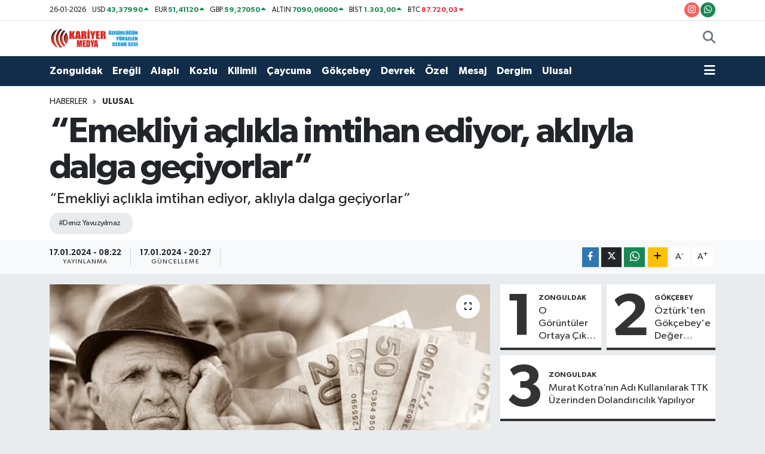

--- FILE ---
content_type: text/html; charset=UTF-8
request_url: https://www.kariyermedya.net/emekliyi-aclikla-imtihan-ediyor-akliyla-dalga-geciyorlar
body_size: 17660
content:
<!DOCTYPE html>
<html lang="tr" data-theme="flow">
<head>
<link rel="dns-prefetch" href="//www.kariyermedya.net">
<link rel="dns-prefetch" href="//kariyermedyanet.teimg.com">
<link rel="dns-prefetch" href="//static.tebilisim.com">
<link rel="dns-prefetch" href="//www.googletagmanager.com">
<link rel="dns-prefetch" href="//www.instagram.com">
<link rel="dns-prefetch" href="//api.whatsapp.com">
<link rel="dns-prefetch" href="//www.w3.org">
<link rel="dns-prefetch" href="//www.facebook.com">
<link rel="dns-prefetch" href="//x.com">
<link rel="dns-prefetch" href="//www.linkedin.com">
<link rel="dns-prefetch" href="//pinterest.com">
<link rel="dns-prefetch" href="//t.me">
<link rel="dns-prefetch" href="//tebilisim.com">

    <meta charset="utf-8">
<title>“Emekliyi açlıkla imtihan ediyor, aklıyla dalga geçiyorlar” - Kariyer Medya</title>
<meta name="description" content="“Emekliyi açlıkla imtihan ediyor, aklıyla dalga geçiyorlar”">
<meta name="keywords" content="Deniz Yavuzyılmaz">
<link rel="canonical" href="https://www.kariyermedya.net/emekliyi-aclikla-imtihan-ediyor-akliyla-dalga-geciyorlar">
<meta name="viewport" content="width=device-width,initial-scale=1">
<meta name="X-UA-Compatible" content="IE=edge">
<meta name="robots" content="max-image-preview:large">
<meta name="theme-color" content="#122d4a">
<meta name="title" content="“Emekliyi açlıkla imtihan ediyor, aklıyla dalga geçiyorlar”">
<meta name="articleSection" content="news">
<meta name="datePublished" content="2024-01-17T08:22:00+03:00">
<meta name="dateModified" content="2024-01-17T20:27:19+03:00">
<meta name="articleAuthor" content="Haber Merkezi">
<meta name="author" content="Haber Merkezi">
<link rel="amphtml" href="https://www.kariyermedya.net/emekliyi-aclikla-imtihan-ediyor-akliyla-dalga-geciyorlar/amp">
<meta property="og:site_name" content="Kariyer Medya">
<meta property="og:title" content="“Emekliyi açlıkla imtihan ediyor, aklıyla dalga geçiyorlar”">
<meta property="og:description" content="“Emekliyi açlıkla imtihan ediyor, aklıyla dalga geçiyorlar”">
<meta property="og:url" content="https://www.kariyermedya.net/emekliyi-aclikla-imtihan-ediyor-akliyla-dalga-geciyorlar">
<meta property="og:image" content="https://kariyermedyanet.teimg.com/crop/1280x720/kariyermedya-net/uploads/2024/01/eeeee.jpg">
<meta property="og:image:width" content="1280">
<meta property="og:image:height" content="720">
<meta property="og:image:alt" content="“Emekliyi açlıkla imtihan ediyor, aklıyla dalga geçiyorlar”">
<meta property="og:article:published_time" content="2024-01-17T08:22:00+03:00">
<meta property="og:article:modified_time" content="2024-01-17T20:27:19+03:00">
<meta property="og:type" content="article">
<meta name="twitter:card" content="summary_large_image">
<meta name="twitter:title" content="“Emekliyi açlıkla imtihan ediyor, aklıyla dalga geçiyorlar”">
<meta name="twitter:description" content="“Emekliyi açlıkla imtihan ediyor, aklıyla dalga geçiyorlar”">
<meta name="twitter:image" content="https://kariyermedyanet.teimg.com/crop/1280x720/kariyermedya-net/uploads/2024/01/eeeee.jpg">
<meta name="twitter:url" content="https://www.kariyermedya.net/emekliyi-aclikla-imtihan-ediyor-akliyla-dalga-geciyorlar">
<link rel="shortcut icon" type="image/x-icon" href="https://kariyermedyanet.teimg.com/kariyermedya-net/uploads/2024/01/favicon.webp">
<link rel="manifest" href="https://www.kariyermedya.net/manifest.json?v=6.6.4" />
<link rel="preload" href="https://static.tebilisim.com/flow/assets/css/font-awesome/fa-solid-900.woff2" as="font" type="font/woff2" crossorigin />
<link rel="preload" href="https://static.tebilisim.com/flow/assets/css/font-awesome/fa-brands-400.woff2" as="font" type="font/woff2" crossorigin />
<link rel="preload" href="https://static.tebilisim.com/flow/assets/css/weather-icons/font/weathericons-regular-webfont.woff2" as="font" type="font/woff2" crossorigin />
<link rel="preload" href="https://static.tebilisim.com/flow/vendor/te/fonts/gibson/Gibson-Bold.woff2" as="font" type="font/woff2" crossorigin />
<link rel="preload" href="https://static.tebilisim.com/flow/vendor/te/fonts/gibson/Gibson-BoldItalic.woff2" as="font" type="font/woff2" crossorigin />
<link rel="preload" href="https://static.tebilisim.com/flow/vendor/te/fonts/gibson/Gibson-Italic.woff2" as="font" type="font/woff2" crossorigin />
<link rel="preload" href="https://static.tebilisim.com/flow/vendor/te/fonts/gibson/Gibson-Light.woff2" as="font" type="font/woff2" crossorigin />
<link rel="preload" href="https://static.tebilisim.com/flow/vendor/te/fonts/gibson/Gibson-LightItalic.woff2" as="font" type="font/woff2" crossorigin />
<link rel="preload" href="https://static.tebilisim.com/flow/vendor/te/fonts/gibson/Gibson-SemiBold.woff2" as="font" type="font/woff2" crossorigin />
<link rel="preload" href="https://static.tebilisim.com/flow/vendor/te/fonts/gibson/Gibson-SemiBoldItalic.woff2" as="font" type="font/woff2" crossorigin />
<link rel="preload" href="https://static.tebilisim.com/flow/vendor/te/fonts/gibson/Gibson.woff2" as="font" type="font/woff2" crossorigin />


<link rel="preload" as="style" href="https://static.tebilisim.com/flow/vendor/te/fonts/gibson.css?v=6.6.4">
<link rel="stylesheet" href="https://static.tebilisim.com/flow/vendor/te/fonts/gibson.css?v=6.6.4">

<link rel="preload" as="image" href="https://kariyermedyanet.teimg.com/crop/1280x720/kariyermedya-net/uploads/2024/01/eeeee.jpg">
<style>:root {
        --te-link-color: #333;
        --te-link-hover-color: #000;
        --te-font: "Gibson";
        --te-secondary-font: "Gibson";
        --te-h1-font-size: 60px;
        --te-color: #122d4a;
        --te-hover-color: #194c82;
        --mm-ocd-width: 85%!important; /*  Mobil Menü Genişliği */
        --swiper-theme-color: var(--te-color)!important;
        --header-13-color: #ffc107;
    }</style><link rel="preload" as="style" href="https://static.tebilisim.com/flow/assets/vendor/bootstrap/css/bootstrap.min.css?v=6.6.4">
<link rel="stylesheet" href="https://static.tebilisim.com/flow/assets/vendor/bootstrap/css/bootstrap.min.css?v=6.6.4">
<link rel="preload" as="style" href="https://static.tebilisim.com/flow/assets/css/app6.6.4.min.css">
<link rel="stylesheet" href="https://static.tebilisim.com/flow/assets/css/app6.6.4.min.css">



<script type="application/ld+json">{"@context":"https:\/\/schema.org","@type":"WebSite","url":"https:\/\/www.kariyermedya.net","potentialAction":{"@type":"SearchAction","target":"https:\/\/www.kariyermedya.net\/arama?q={query}","query-input":"required name=query"}}</script>

<script type="application/ld+json">{"@context":"https:\/\/schema.org","@type":"NewsMediaOrganization","url":"https:\/\/www.kariyermedya.net","name":"Kariyer Medya","logo":"https:\/\/kariyermedyanet.teimg.com\/kariyermedya-net\/uploads\/2024\/01\/kariyer-logofw.webp","sameAs":["https:\/\/www.instagram.com\/kariyermedyagzt"]}</script>

<script type="application/ld+json">{"@context":"https:\/\/schema.org","@graph":[{"@type":"SiteNavigationElement","name":"Ana Sayfa","url":"https:\/\/www.kariyermedya.net","@id":"https:\/\/www.kariyermedya.net"},{"@type":"SiteNavigationElement","name":"Ere\u011fli","url":"https:\/\/www.kariyermedya.net\/eregli","@id":"https:\/\/www.kariyermedya.net\/eregli"},{"@type":"SiteNavigationElement","name":"\u00d6zel","url":"https:\/\/www.kariyermedya.net\/ozel","@id":"https:\/\/www.kariyermedya.net\/ozel"},{"@type":"SiteNavigationElement","name":"Zonguldak","url":"https:\/\/www.kariyermedya.net\/zonguldak","@id":"https:\/\/www.kariyermedya.net\/zonguldak"},{"@type":"SiteNavigationElement","name":"Mesaj","url":"https:\/\/www.kariyermedya.net\/mesaj","@id":"https:\/\/www.kariyermedya.net\/mesaj"},{"@type":"SiteNavigationElement","name":"Alapl\u0131","url":"https:\/\/www.kariyermedya.net\/alapli","@id":"https:\/\/www.kariyermedya.net\/alapli"},{"@type":"SiteNavigationElement","name":"DERG\u0130M","url":"https:\/\/www.kariyermedya.net\/dergim","@id":"https:\/\/www.kariyermedya.net\/dergim"},{"@type":"SiteNavigationElement","name":"Kilimli","url":"https:\/\/www.kariyermedya.net\/kilimli","@id":"https:\/\/www.kariyermedya.net\/kilimli"},{"@type":"SiteNavigationElement","name":"Kozlu","url":"https:\/\/www.kariyermedya.net\/kozlu","@id":"https:\/\/www.kariyermedya.net\/kozlu"},{"@type":"SiteNavigationElement","name":"Devrek","url":"https:\/\/www.kariyermedya.net\/devrek","@id":"https:\/\/www.kariyermedya.net\/devrek"},{"@type":"SiteNavigationElement","name":"\u00c7aycuma","url":"https:\/\/www.kariyermedya.net\/caycuma","@id":"https:\/\/www.kariyermedya.net\/caycuma"},{"@type":"SiteNavigationElement","name":"Ulusal","url":"https:\/\/www.kariyermedya.net\/ulusal","@id":"https:\/\/www.kariyermedya.net\/ulusal"},{"@type":"SiteNavigationElement","name":"Kariyer TV","url":"https:\/\/www.kariyermedya.net\/kariyer-tv","@id":"https:\/\/www.kariyermedya.net\/kariyer-tv"},{"@type":"SiteNavigationElement","name":"G\u00f6k\u00e7ebey","url":"https:\/\/www.kariyermedya.net\/gokcebey","@id":"https:\/\/www.kariyermedya.net\/gokcebey"},{"@type":"SiteNavigationElement","name":"K\u00f6\u015fe Yazarlar\u0131","url":"https:\/\/www.kariyermedya.net\/kose-yazarlari-url","@id":"https:\/\/www.kariyermedya.net\/kose-yazarlari-url"},{"@type":"SiteNavigationElement","name":"Foto Galeri","url":"https:\/\/www.kariyermedya.net\/foto-galeri-url","@id":"https:\/\/www.kariyermedya.net\/foto-galeri-url"},{"@type":"SiteNavigationElement","name":"Video Galeri","url":"https:\/\/www.kariyermedya.net\/video-galeri-url","@id":"https:\/\/www.kariyermedya.net\/video-galeri-url"},{"@type":"SiteNavigationElement","name":"Ekonomi","url":"https:\/\/www.kariyermedya.net\/ekonomi","@id":"https:\/\/www.kariyermedya.net\/ekonomi"},{"@type":"SiteNavigationElement","name":"Sa\u011fl\u0131k","url":"https:\/\/www.kariyermedya.net\/saglik","@id":"https:\/\/www.kariyermedya.net\/saglik"},{"@type":"SiteNavigationElement","name":"Teknoloji","url":"https:\/\/www.kariyermedya.net\/teknoloji","@id":"https:\/\/www.kariyermedya.net\/teknoloji"},{"@type":"SiteNavigationElement","name":"E\u011fitim","url":"https:\/\/www.kariyermedya.net\/egitim","@id":"https:\/\/www.kariyermedya.net\/egitim"},{"@type":"SiteNavigationElement","name":"K\u00fclt\u00fcr \/ Sanat","url":"https:\/\/www.kariyermedya.net\/kultur-sanat","@id":"https:\/\/www.kariyermedya.net\/kultur-sanat"},{"@type":"SiteNavigationElement","name":"Mitoloji - Dinler","url":"https:\/\/www.kariyermedya.net\/mitoloji-dinler","@id":"https:\/\/www.kariyermedya.net\/mitoloji-dinler"},{"@type":"SiteNavigationElement","name":"Arkeoloji","url":"https:\/\/www.kariyermedya.net\/arkeoloji","@id":"https:\/\/www.kariyermedya.net\/arkeoloji"},{"@type":"SiteNavigationElement","name":"Gizlilik S\u00f6zle\u015fmesi","url":"https:\/\/www.kariyermedya.net\/gizlilik-sozlesmesi","@id":"https:\/\/www.kariyermedya.net\/gizlilik-sozlesmesi"},{"@type":"SiteNavigationElement","name":"\u0130leti\u015fim","url":"https:\/\/www.kariyermedya.net\/iletisim","@id":"https:\/\/www.kariyermedya.net\/iletisim"},{"@type":"SiteNavigationElement","name":"Yazarlar","url":"https:\/\/www.kariyermedya.net\/yazarlar","@id":"https:\/\/www.kariyermedya.net\/yazarlar"},{"@type":"SiteNavigationElement","name":"Foto Galeri","url":"https:\/\/www.kariyermedya.net\/foto-galeri","@id":"https:\/\/www.kariyermedya.net\/foto-galeri"},{"@type":"SiteNavigationElement","name":"Video Galeri","url":"https:\/\/www.kariyermedya.net\/video","@id":"https:\/\/www.kariyermedya.net\/video"},{"@type":"SiteNavigationElement","name":"Anketler","url":"https:\/\/www.kariyermedya.net\/anketler","@id":"https:\/\/www.kariyermedya.net\/anketler"},{"@type":"SiteNavigationElement","name":"Merkez Bug\u00fcn, Yar\u0131n ve 1 Haftal\u0131k Hava Durumu Tahmini","url":"https:\/\/www.kariyermedya.net\/merkez-hava-durumu","@id":"https:\/\/www.kariyermedya.net\/merkez-hava-durumu"},{"@type":"SiteNavigationElement","name":"Merkez Namaz Vakitleri","url":"https:\/\/www.kariyermedya.net\/merkez-namaz-vakitleri","@id":"https:\/\/www.kariyermedya.net\/merkez-namaz-vakitleri"},{"@type":"SiteNavigationElement","name":"Puan Durumu ve Fikst\u00fcr","url":"https:\/\/www.kariyermedya.net\/futbol\/st-super-lig-puan-durumu-ve-fikstur","@id":"https:\/\/www.kariyermedya.net\/futbol\/st-super-lig-puan-durumu-ve-fikstur"}]}</script>

<script type="application/ld+json">{"@context":"https:\/\/schema.org","@type":"BreadcrumbList","itemListElement":[{"@type":"ListItem","position":1,"item":{"@type":"Thing","@id":"https:\/\/www.kariyermedya.net","name":"Haberler"}},{"@type":"ListItem","position":2,"item":{"@type":"Thing","@id":"https:\/\/www.kariyermedya.net\/ulusal","name":"Ulusal"}},{"@type":"ListItem","position":3,"item":{"@type":"Thing","@id":"https:\/\/www.kariyermedya.net\/emekliyi-aclikla-imtihan-ediyor-akliyla-dalga-geciyorlar","name":"\u201cEmekliyi a\u00e7l\u0131kla imtihan ediyor, akl\u0131yla dalga ge\u00e7iyorlar\u201d"}}]}</script>
<script type="application/ld+json">{"@context":"https:\/\/schema.org","@type":"NewsArticle","headline":"\u201cEmekliyi a\u00e7l\u0131kla imtihan ediyor, akl\u0131yla dalga ge\u00e7iyorlar\u201d","articleSection":"Ulusal","dateCreated":"2024-01-17T08:22:00+03:00","datePublished":"2024-01-17T08:22:00+03:00","dateModified":"2024-01-17T20:27:19+03:00","wordCount":504,"genre":"news","mainEntityOfPage":{"@type":"WebPage","@id":"https:\/\/www.kariyermedya.net\/emekliyi-aclikla-imtihan-ediyor-akliyla-dalga-geciyorlar"},"articleBody":"\u201cEmekliyi a\u00e7l\u0131kla imtihan ediyor, akl\u0131yla dalga ge\u00e7iyorlar\u201d\r\n\r\nMilyonlarca emeklinin merakla bekledi\u011fi emekli maa\u015f\u0131 zam oran\u0131 y\u00fczde 37.57\u2019lik art\u0131\u015fa y\u00fczde 5 ek zam olarak a\u00e7\u0131klan\u0131rken, Cumhuriyet Halk Partisi (CHP) Genel Ba\u015fkan Yard\u0131mc\u0131s\u0131 ve Zonguldak Milletvekili Deniz Yavuzy\u0131lmaz a\u00e7\u0131klanan zamm\u0131n yetersizli\u011fine tepki g\u00f6sterdi.\r\n\r\nYap\u0131lan zam a\u00e7\u0131klamas\u0131n\u0131n ard\u0131ndan konu\u015fan Genel Ba\u015fkan Yard\u0131mc\u0131s\u0131, a\u00e7l\u0131k s\u0131n\u0131r\u0131n\u0131n 15 bin lira dolaylar\u0131nda oldu\u011fu bir \u00fclkede, emekliye 10 bin lira maa\u015f vermek \u201cemekliyi a\u00e7l\u0131kla imtihan etmektir\u201d dedi.&nbsp;\r\n\r\nCumhurba\u015fkan\u0131n\u0131n, 2024 y\u0131l\u0131n\u0131n \u201cEmekliler Y\u0131l\u0131\u201d ilan etmesine de de\u011finen Yavuzy\u0131lmaz, yap\u0131lan a\u00e7\u0131klamay\u0131 \u201cemeklinin akl\u0131yla dalga ge\u00e7mek\u201d olarak nitelendirirken \u015funlar\u0131 s\u00f6yledi:\r\n\r\n\u201cEmeklinin g\u00f6z\u00fc kula\u011f\u0131 bu zam haberindeydi ancak yine beklenen olmad\u0131. Emekliye bir kez daha hakk\u0131 olan maa\u015f de\u011fil sadaka reva g\u00f6r\u00fcld\u00fc. Birle\u015fik Kamu \u0130\u015f\u2019in yapt\u0131\u011f\u0131 ara\u015ft\u0131rmaya g\u00f6re Aral\u0131k 2023 tarihinde d\u00f6rt ki\u015filik bir ailenin a\u00e7l\u0131k s\u0131n\u0131r\u0131 16 bin 483 TL\u2019ye ula\u015ft\u0131. A\u00e7l\u0131k s\u0131n\u0131r\u0131n\u0131n 16 bin lira dolaylar\u0131nda oldu\u011fu bir \u00fclkede, emekliye 10 bin lira maa\u015f vermek \u2018emekliyi a\u00e7l\u0131kla imtihan etmektir.\u2019\r\n\r\nEn d\u00fc\u015f\u00fck emekli maa\u015f\u0131n\u0131n en az\u0131ndan asgari \u00fccrete sabitlenmesi gerekti\u011fini y\u0131llard\u0131r s\u00f6ylemekteyiz. Y\u00fczde 5 ek zamla birlikte verilen \u00fccretin asgari \u00fccretin \u00e7ok alt\u0131nda belirlemi\u015f olmas\u0131n\u0131 kabul etmiyoruz.&nbsp;\r\n\r\nCumhurba\u015fkanl\u0131\u011f\u0131n\u0131n 2023'te 6,6 milyar olan b\u00fct\u00e7esi 2024 y\u0131l\u0131nda 12,3 milyar liraya \u00e7\u0131kart\u0131ld\u0131. Cumhurba\u015fkanl\u0131\u011f\u0131 b\u00fct\u00e7esi ge\u00e7en y\u0131la g\u00f6re y\u00fczde 85 artarken 2024 y\u0131l\u0131n\u0131n \u201cEmekliler Y\u0131l\u0131\u201d ilan edilmesi \u2018emeklinin akl\u0131yla dalga ge\u00e7mekten\u2019 ba\u015fka bir \u015fey de\u011fildir.&nbsp;\r\n\r\nDi\u011fer bir \u00fcz\u00fcc\u00fc taraf\u0131 ise Zonguldak\u2019\u0131n T\u00fcrkiye\u2019de n\u00fcfusa oranla an fazla emeklinin ya\u015fad\u0131\u011f\u0131 il konumunda olmas\u0131d\u0131r. Yakla\u015f\u0131k 170 bin emeklinin kalbi bu \u015fehirde at\u0131yor. Binlerce emekli \u015fehrin ekonomi d\u00f6ng\u00fcs\u00fc i\u00e7inde yer al\u0131yor, ticaret hayat\u0131na katk\u0131 sa\u011fl\u0131yor. Bu nedenle bu haks\u0131zl\u0131klar en \u00e7ok bizleri etkiliyor. \u00c7\u00fcnk\u00fc emeklinin y\u00fcz\u00fcn\u00fcn g\u00fclmesi demek, Zonguldak esnaf\u0131n\u0131n, Zonguldak ekonomisinin y\u00fcz\u00fcn\u00fcn g\u00fclmesi demek. Emeklinin yoksulla\u015fmas\u0131 da Zonguldak\u2019\u0131n her ge\u00e7en g\u00fcn biraz daha yoksulla\u015fmas\u0131 anlam\u0131na geliyor. Ak Parti, emek kentinden emekli kentine \u00e7evirdi\u011fi Zonguldak\u2019a yaz\u0131k etmeye b\u00f6ylelikle de devam ediyor.\r\n\r\nCumhuriyet Halk Partisi olarak emeklilerimizin haklar\u0131n\u0131 almas\u0131 i\u00e7in Meclis\u2019e defalarca kanun teklifleri verdik. \u015eu an Genel Ba\u015fkan\u0131m\u0131z \u00d6zg\u00fcr \u00d6zel\u2019in \u00f6nderli\u011finde, bir kez daha \u2018en d\u00fc\u015f\u00fck emekli maa\u015f\u0131n\u0131n asgari \u00fccretle e\u015fitlenmesini\u2019 teklifini Meclis Ba\u015fkanl\u0131\u011f\u0131na sunmu\u015f bulunmaktay\u0131z. Emeklilerimiz insan onuruna yara\u015f\u0131r \u015fekilde hayatlar\u0131n\u0131 idame edebilmelerini sa\u011flamak i\u00e7in m\u00fccadele etmeye sonuna kadar devam edece\u011fiz.\u201d","description":"\u201cEmekliyi a\u00e7l\u0131kla imtihan ediyor, akl\u0131yla dalga ge\u00e7iyorlar\u201d","inLanguage":"tr-TR","keywords":["Deniz Yavuzy\u0131lmaz"],"image":{"@type":"ImageObject","url":"https:\/\/kariyermedyanet.teimg.com\/crop\/1280x720\/kariyermedya-net\/uploads\/2024\/01\/eeeee.jpg","width":"1280","height":"720","caption":"\u201cEmekliyi a\u00e7l\u0131kla imtihan ediyor, akl\u0131yla dalga ge\u00e7iyorlar\u201d"},"publishingPrinciples":"https:\/\/www.kariyermedya.net\/gizlilik-sozlesmesi","isFamilyFriendly":"http:\/\/schema.org\/True","isAccessibleForFree":"http:\/\/schema.org\/True","publisher":{"@type":"Organization","name":"Kariyer Medya","image":"https:\/\/kariyermedyanet.teimg.com\/kariyermedya-net\/uploads\/2024\/01\/kariyer-logofw.webp","logo":{"@type":"ImageObject","url":"https:\/\/kariyermedyanet.teimg.com\/kariyermedya-net\/uploads\/2024\/01\/kariyer-logofw.webp","width":"640","height":"375"}},"author":{"@type":"Person","name":"Kariyer Medya","honorificPrefix":"","jobTitle":"","url":null}}</script>









<script async data-cfasync="false"
	src="https://www.googletagmanager.com/gtag/js?id=G-YHNTC1HTEK"></script>
<script data-cfasync="false">
	window.dataLayer = window.dataLayer || [];
	  function gtag(){dataLayer.push(arguments);}
	  gtag('js', new Date());
	  gtag('config', 'G-YHNTC1HTEK');
</script>




</head>




<body class="d-flex flex-column min-vh-100">

    
    

    <header class="header-7">
    <div class="top-header d-none d-lg-block bg-white border-bottom">
        <div class="container">
            <div class="d-flex justify-content-between align-items-center small py-1">
                                    <!-- PİYASALAR -->
        <ul class="top-currency list-unstyled list-inline mb-0 text-dark">
        <li class="list-inline-item">26-01-2026</li>
        <li class="list-inline-item dolar">
            USD
            <span class="fw-bold text-success value">43,37990</span>
            <span class="text-success"><i class="fa fa-caret-up"></i></span>
        </li>
        <li class="list-inline-item euro">
            EUR
            <span class="fw-bold text-success value">51,41120</span>
            <span class="text-success"><i class="fa fa-caret-up"></i></span>
        </li>
        <li class="list-inline-item euro">
            GBP
            <span class="fw-bold text-success value">59,27050</span>
            <span class="text-success"><i class="fa fa-caret-up"></i></span>
        </li>
        <li class="list-inline-item altin">
            ALTIN
            <span class="fw-bold text-success value">7090,06000</span>
            <span class="text-success"><i class="fa fa-caret-up"></i></span>
        </li>
        <li class="list-inline-item bist">
            BİST
            <span class="fw-bold text-success value">1.303,00</span>
            <span class="text-success"><i class="fa fa-caret-up"></i></span>
        </li>

        <li class="list-inline-item btc">
            BTC
            <span class="fw-bold text-danger value">87.720,03</span>
            <span class="text-danger"><i class="fa fa-caret-down"></i></span>
        </li>
    </ul>

    

                
                <div class="top-social-media">
                                                                                <a href="https://www.instagram.com/kariyermedyagzt" class="btn btn-sm btn-magenta rounded-pill" target="_blank" rel="nofollow noreferrer noopener"><i class="fab fa-instagram text-white"></i></a>
                                                                                                                                                                                    <a href="https://api.whatsapp.com/send?phone=05396116735  - 05366746776 - 05415026735" class="btn btn-sm  btn-success rounded-pill" target="_blank" rel="nofollow noreferrer noopener"><i class="fab fa-whatsapp text-white"></i></a>
                                    </div>
            </div>
        </div>
    </div>
    <nav class="main-menu navbar navbar-expand-lg bg-white py-1 ps-0 py-2">
        <div class="container">
            <div class="d-lg-none">
                <a href="#menu" title="Ana Menü"><i class="fa fa-bars fa-lg"></i></a>
            </div>
            <div>
                                <a class="navbar-brand me-0" href="/" title="Kariyer Medya">
                    <img src="https://kariyermedyanet.teimg.com/kariyermedya-net/uploads/2024/01/kariyer-logofw.webp" alt="Kariyer Medya" width="150" height="40" class="light-mode img-fluid flow-logo">
<img src="https://kariyermedyanet.teimg.com/kariyermedya-net/uploads/2024/01/kariyer-logofw.webp" alt="Kariyer Medya" width="150" height="40" class="dark-mode img-fluid flow-logo d-none">

                </a>
                            </div>

            <ul class="nav d-flex justify-content-end">
                
                
                <li class="nav-item">
                    <a href="/arama" class="nav-link p-0 my-2 text-secondary" title="Ara">
                        <i class="fa fa-search fa-lg"></i>
                    </a>
                </li>
            </ul>
        </div>
    </nav>
    <div class="category-menu navbar navbar-expand-lg d-none d-lg-block shadow-sm bg-te-color py-1">
        <div class="container">
            <ul  class="nav fw-semibold">
        <li class="nav-item   ">
        <a href="/zonguldak" class="nav-link text-white ps-0" target="_self" title="Zonguldak">Zonguldak</a>
        
    </li>
        <li class="nav-item   ">
        <a href="/eregli" class="nav-link text-white ps-0" target="_self" title="Ereğli">Ereğli</a>
        
    </li>
        <li class="nav-item   ">
        <a href="/alapli" class="nav-link text-white ps-0" target="_self" title="Alaplı">Alaplı</a>
        
    </li>
        <li class="nav-item   ">
        <a href="/kozlu" class="nav-link text-white ps-0" target="_self" title="Kozlu">Kozlu</a>
        
    </li>
        <li class="nav-item   ">
        <a href="/kilimli" class="nav-link text-white ps-0" target="_self" title="Kilimli">Kilimli</a>
        
    </li>
        <li class="nav-item   ">
        <a href="/caycuma" class="nav-link text-white ps-0" target="_self" title="Çaycuma">Çaycuma</a>
        
    </li>
        <li class="nav-item   ">
        <a href="/gokcebey" class="nav-link text-white ps-0" target="_self" title="Gökçebey">Gökçebey</a>
        
    </li>
        <li class="nav-item   ">
        <a href="/devrek" class="nav-link text-white ps-0" target="_self" title="Devrek">Devrek</a>
        
    </li>
        <li class="nav-item   ">
        <a href="/ozel" class="nav-link text-white ps-0" target="_self" title="Özel">Özel</a>
        
    </li>
        <li class="nav-item   ">
        <a href="/mesaj" class="nav-link text-white ps-0" target="_self" title="Mesaj">Mesaj</a>
        
    </li>
        <li class="nav-item   ">
        <a href="/dergim" class="nav-link text-white ps-0" target="_self" title="Dergim">Dergim</a>
        
    </li>
        <li class="nav-item   ">
        <a href="/ulusal" class="nav-link text-white ps-0" target="_self" title="Ulusal">Ulusal</a>
        
    </li>
    </ul>

            <ul class="nav">
                
                <li class="nav-item dropdown position-static">
                    <a class="nav-link p-0 text-white" data-bs-toggle="dropdown" href="#" aria-haspopup="true"
                        aria-expanded="false" title="Ana Menü">
                        <i class="fa fa-bars fa-lg"></i>
                    </a>
                    <div class="mega-menu dropdown-menu dropdown-menu-end text-capitalize shadow-lg border-0 rounded-0">

    <div class="row g-3 small p-3">

                <div class="col">
            <div class="extra-sections bg-light p-3 border">
                <a href="https://www.kariyermedya.net/zonguldak-nobetci-eczaneler" title="Zonguldak Nöbetçi Eczaneler" class="d-block border-bottom pb-2 mb-2" target="_self"><i class="fa-solid fa-capsules me-2"></i>Zonguldak Nöbetçi Eczaneler</a>
<a href="https://www.kariyermedya.net/zonguldak-hava-durumu" title="Zonguldak Hava Durumu" class="d-block border-bottom pb-2 mb-2" target="_self"><i class="fa-solid fa-cloud-sun me-2"></i>Zonguldak Hava Durumu</a>
<a href="https://www.kariyermedya.net/zonguldak-namaz-vakitleri" title="Zonguldak Namaz Vakitleri" class="d-block border-bottom pb-2 mb-2" target="_self"><i class="fa-solid fa-mosque me-2"></i>Zonguldak Namaz Vakitleri</a>
<a href="https://www.kariyermedya.net/zonguldak-trafik-durumu" title="Zonguldak Trafik Yoğunluk Haritası" class="d-block border-bottom pb-2 mb-2" target="_self"><i class="fa-solid fa-car me-2"></i>Zonguldak Trafik Yoğunluk Haritası</a>
<a href="https://www.kariyermedya.net/futbol/st-super-lig-puan-durumu-ve-fikstur" title=" Puan Durumu ve Fikstür" class="d-block border-bottom pb-2 mb-2" target="_self"><i class="fa-solid fa-chart-bar me-2"></i> Puan Durumu ve Fikstür</a>
<a href="https://www.kariyermedya.net/tum-mansetler" title="Tüm Manşetler" class="d-block border-bottom pb-2 mb-2" target="_self"><i class="fa-solid fa-newspaper me-2"></i>Tüm Manşetler</a>
<a href="https://www.kariyermedya.net/sondakika-haberleri" title="Son Dakika Haberleri" class="d-block border-bottom pb-2 mb-2" target="_self"><i class="fa-solid fa-bell me-2"></i>Son Dakika Haberleri</a>

            </div>
        </div>
        
        <div class="col">
        <a href="/devrek" class="d-block border-bottom  pb-2 mb-2" target="_self" title="Devrek">Devrek</a>
            <a href="/ozel" class="d-block border-bottom  pb-2 mb-2" target="_self" title="Özel">Özel</a>
            <a href="/mesaj" class="d-block border-bottom  pb-2 mb-2" target="_self" title="Mesaj">Mesaj</a>
            <a href="/kilimli" class="d-block border-bottom  pb-2 mb-2" target="_self" title="Kilimli">Kilimli</a>
            <a href="/kozlu" class="d-block border-bottom  pb-2 mb-2" target="_self" title="Kozlu">Kozlu</a>
            <a href="/alapli" class="d-block border-bottom  pb-2 mb-2" target="_self" title="Alaplı">Alaplı</a>
            <a href="/eregli" class="d-block  pb-2 mb-2" target="_self" title="Ereğli">Ereğli</a>
        </div><div class="col">
            <a href="/zonguldak" class="d-block border-bottom  pb-2 mb-2" target="_self" title="Zonguldak">Zonguldak</a>
            <a href="/foto-galeri-url" class="d-block border-bottom  pb-2 mb-2" target="_self" title="Foto Galeri">Foto Galeri</a>
            <a href="/video-galeri-url" class="d-block border-bottom  pb-2 mb-2" target="_self" title="Video Galeri">Video Galeri</a>
        </div>


    </div>

    <div class="p-3 bg-light">
                                <a class="me-3"
            href="https://www.instagram.com/kariyermedyagzt" target="_blank" rel="nofollow noreferrer noopener"><i class="fab fa-instagram me-2 text-magenta"></i> Instagram</a>
                                                                <a class="" href="https://api.whatsapp.com/send?phone=05396116735  - 05366746776 - 05415026735" title="Whatsapp" rel="nofollow noreferrer noopener"><i
            class="fab fa-whatsapp me-2 text-navy"></i> WhatsApp İhbar Hattı</a>    </div>

    <div class="mega-menu-footer p-2 bg-te-color">
        <a class="dropdown-item text-white" href="/kunye" title="Künye"><i class="fa fa-id-card me-2"></i> Künye</a>
        <a class="dropdown-item text-white" href="/iletisim" title="İletişim"><i class="fa fa-envelope me-2"></i> İletişim</a>
        <a class="dropdown-item text-white" href="/rss-baglantilari" title="RSS Bağlantıları"><i class="fa fa-rss me-2"></i> RSS Bağlantıları</a>
        <a class="dropdown-item text-white" href="/member/login" title="Üyelik Girişi"><i class="fa fa-user me-2"></i> Üyelik Girişi</a>
    </div>


</div>

                </li>
            </ul>


        </div>
    </div>
    <ul  class="mobile-categories d-lg-none list-inline bg-white">
        <li class="list-inline-item">
        <a href="/zonguldak" class="text-dark" target="_self" title="Zonguldak">
                Zonguldak
        </a>
    </li>
        <li class="list-inline-item">
        <a href="/eregli" class="text-dark" target="_self" title="Ereğli">
                Ereğli
        </a>
    </li>
        <li class="list-inline-item">
        <a href="/alapli" class="text-dark" target="_self" title="Alaplı">
                Alaplı
        </a>
    </li>
        <li class="list-inline-item">
        <a href="/kozlu" class="text-dark" target="_self" title="Kozlu">
                Kozlu
        </a>
    </li>
        <li class="list-inline-item">
        <a href="/kilimli" class="text-dark" target="_self" title="Kilimli">
                Kilimli
        </a>
    </li>
        <li class="list-inline-item">
        <a href="/caycuma" class="text-dark" target="_self" title="Çaycuma">
                Çaycuma
        </a>
    </li>
        <li class="list-inline-item">
        <a href="/gokcebey" class="text-dark" target="_self" title="Gökçebey">
                Gökçebey
        </a>
    </li>
        <li class="list-inline-item">
        <a href="/devrek" class="text-dark" target="_self" title="Devrek">
                Devrek
        </a>
    </li>
        <li class="list-inline-item">
        <a href="/ozel" class="text-dark" target="_self" title="Özel">
                Özel
        </a>
    </li>
        <li class="list-inline-item">
        <a href="/mesaj" class="text-dark" target="_self" title="Mesaj">
                Mesaj
        </a>
    </li>
        <li class="list-inline-item">
        <a href="/dergim" class="text-dark" target="_self" title="Dergim">
                Dergim
        </a>
    </li>
        <li class="list-inline-item">
        <a href="/ulusal" class="text-dark" target="_self" title="Ulusal">
                Ulusal
        </a>
    </li>
    </ul>


</header>






<main class="single overflow-hidden" style="min-height: 300px">

            
    
    <div class="infinite" data-show-advert="1">

    

    <div class="infinite-item d-block" data-id="10085" data-category-id="247" data-reference="TE\Blog\Models\Post" data-json-url="/service/json/featured-infinite.json">

        

        <div class="post-header pt-3 bg-white">

    <div class="container">

        
        <nav class="meta-category d-flex justify-content-lg-start" style="--bs-breadcrumb-divider: url(&#34;data:image/svg+xml,%3Csvg xmlns='http://www.w3.org/2000/svg' width='8' height='8'%3E%3Cpath d='M2.5 0L1 1.5 3.5 4 1 6.5 2.5 8l4-4-4-4z' fill='%236c757d'/%3E%3C/svg%3E&#34;);" aria-label="breadcrumb">
        <ol class="breadcrumb mb-0">
            <li class="breadcrumb-item"><a href="https://www.kariyermedya.net" class="breadcrumb_link" target="_self">Haberler</a></li>
            <li class="breadcrumb-item active fw-bold" aria-current="page"><a href="/ulusal" target="_self" class="breadcrumb_link text-dark" title="Ulusal">Ulusal</a></li>
        </ol>
</nav>

        <h1 class="h2 fw-bold text-lg-start headline my-2" itemprop="headline">“Emekliyi açlıkla imtihan ediyor, aklıyla dalga geçiyorlar”</h1>
        
        <h2 class="lead text-lg-start text-dark my-2 description" itemprop="description">“Emekliyi açlıkla imtihan ediyor, aklıyla dalga geçiyorlar”</h2>
        
        <div class="news-tags">
        <a href="https://www.kariyermedya.net/haberleri/deniz-yavuzyilmaz" title="Deniz Yavuzyılmaz" class="news-tags__link" rel="nofollow">#Deniz Yavuzyılmaz</a>
    </div>

    </div>

    <div class="bg-light py-1">
        <div class="container d-flex justify-content-between align-items-center">

            <div class="meta-author">
    
    <div class="box">
    <time class="fw-bold">17.01.2024 - 08:22</time>
    <span class="info">Yayınlanma</span>
</div>
<div class="box">
    <time class="fw-bold">17.01.2024 - 20:27</time>
    <span class="info">Güncelleme</span>
</div>

    
    
    <div class="box">
    <span class="fw-bold">2 Dk</span>
    <span class="info text-dark">Okunma Süresi</span>
</div>





</div>


            <div class="share-area justify-content-end align-items-center d-none d-lg-flex">

    <div class="mobile-share-button-container mb-2 d-block d-md-none">
    <button
        class="btn btn-primary btn-sm rounded-0 shadow-sm w-100"
        onclick="handleMobileShare(event, '“Emekliyi açlıkla imtihan ediyor, aklıyla dalga geçiyorlar”', 'https://www.kariyermedya.net/emekliyi-aclikla-imtihan-ediyor-akliyla-dalga-geciyorlar')"
        title="Paylaş"
    >
        <i class="fas fa-share-alt me-2"></i>Paylaş
    </button>
</div>

<div class="social-buttons-new d-none d-md-flex justify-content-between">
    <a
        href="https://www.facebook.com/sharer/sharer.php?u=https%3A%2F%2Fwww.kariyermedya.net%2Femekliyi-aclikla-imtihan-ediyor-akliyla-dalga-geciyorlar"
        onclick="initiateDesktopShare(event, 'facebook')"
        class="btn btn-primary btn-sm rounded-0 shadow-sm me-1"
        title="Facebook'ta Paylaş"
        data-platform="facebook"
        data-share-url="https://www.kariyermedya.net/emekliyi-aclikla-imtihan-ediyor-akliyla-dalga-geciyorlar"
        data-share-title="“Emekliyi açlıkla imtihan ediyor, aklıyla dalga geçiyorlar”"
        rel="noreferrer nofollow noopener external"
    >
        <i class="fab fa-facebook-f"></i>
    </a>

    <a
        href="https://x.com/intent/tweet?url=https%3A%2F%2Fwww.kariyermedya.net%2Femekliyi-aclikla-imtihan-ediyor-akliyla-dalga-geciyorlar&text=%E2%80%9CEmekliyi+a%C3%A7l%C4%B1kla+imtihan+ediyor%2C+akl%C4%B1yla+dalga+ge%C3%A7iyorlar%E2%80%9D"
        onclick="initiateDesktopShare(event, 'twitter')"
        class="btn btn-dark btn-sm rounded-0 shadow-sm me-1"
        title="X'de Paylaş"
        data-platform="twitter"
        data-share-url="https://www.kariyermedya.net/emekliyi-aclikla-imtihan-ediyor-akliyla-dalga-geciyorlar"
        data-share-title="“Emekliyi açlıkla imtihan ediyor, aklıyla dalga geçiyorlar”"
        rel="noreferrer nofollow noopener external"
    >
        <i class="fab fa-x-twitter text-white"></i>
    </a>

    <a
        href="https://api.whatsapp.com/send?text=%E2%80%9CEmekliyi+a%C3%A7l%C4%B1kla+imtihan+ediyor%2C+akl%C4%B1yla+dalga+ge%C3%A7iyorlar%E2%80%9D+-+https%3A%2F%2Fwww.kariyermedya.net%2Femekliyi-aclikla-imtihan-ediyor-akliyla-dalga-geciyorlar"
        onclick="initiateDesktopShare(event, 'whatsapp')"
        class="btn btn-success btn-sm rounded-0 btn-whatsapp shadow-sm me-1"
        title="Whatsapp'ta Paylaş"
        data-platform="whatsapp"
        data-share-url="https://www.kariyermedya.net/emekliyi-aclikla-imtihan-ediyor-akliyla-dalga-geciyorlar"
        data-share-title="“Emekliyi açlıkla imtihan ediyor, aklıyla dalga geçiyorlar”"
        rel="noreferrer nofollow noopener external"
    >
        <i class="fab fa-whatsapp fa-lg"></i>
    </a>

    <div class="dropdown">
        <button class="dropdownButton btn btn-sm rounded-0 btn-warning border-none shadow-sm me-1" type="button" data-bs-toggle="dropdown" name="socialDropdownButton" title="Daha Fazla">
            <i id="icon" class="fa fa-plus"></i>
        </button>

        <ul class="dropdown-menu dropdown-menu-end border-0 rounded-1 shadow">
            <li>
                <a
                    href="https://www.linkedin.com/sharing/share-offsite/?url=https%3A%2F%2Fwww.kariyermedya.net%2Femekliyi-aclikla-imtihan-ediyor-akliyla-dalga-geciyorlar"
                    class="dropdown-item"
                    onclick="initiateDesktopShare(event, 'linkedin')"
                    data-platform="linkedin"
                    data-share-url="https://www.kariyermedya.net/emekliyi-aclikla-imtihan-ediyor-akliyla-dalga-geciyorlar"
                    data-share-title="“Emekliyi açlıkla imtihan ediyor, aklıyla dalga geçiyorlar”"
                    rel="noreferrer nofollow noopener external"
                    title="Linkedin"
                >
                    <i class="fab fa-linkedin text-primary me-2"></i>Linkedin
                </a>
            </li>
            <li>
                <a
                    href="https://pinterest.com/pin/create/button/?url=https%3A%2F%2Fwww.kariyermedya.net%2Femekliyi-aclikla-imtihan-ediyor-akliyla-dalga-geciyorlar&description=%E2%80%9CEmekliyi+a%C3%A7l%C4%B1kla+imtihan+ediyor%2C+akl%C4%B1yla+dalga+ge%C3%A7iyorlar%E2%80%9D&media="
                    class="dropdown-item"
                    onclick="initiateDesktopShare(event, 'pinterest')"
                    data-platform="pinterest"
                    data-share-url="https://www.kariyermedya.net/emekliyi-aclikla-imtihan-ediyor-akliyla-dalga-geciyorlar"
                    data-share-title="“Emekliyi açlıkla imtihan ediyor, aklıyla dalga geçiyorlar”"
                    rel="noreferrer nofollow noopener external"
                    title="Pinterest"
                >
                    <i class="fab fa-pinterest text-danger me-2"></i>Pinterest
                </a>
            </li>
            <li>
                <a
                    href="https://t.me/share/url?url=https%3A%2F%2Fwww.kariyermedya.net%2Femekliyi-aclikla-imtihan-ediyor-akliyla-dalga-geciyorlar&text=%E2%80%9CEmekliyi+a%C3%A7l%C4%B1kla+imtihan+ediyor%2C+akl%C4%B1yla+dalga+ge%C3%A7iyorlar%E2%80%9D"
                    class="dropdown-item"
                    onclick="initiateDesktopShare(event, 'telegram')"
                    data-platform="telegram"
                    data-share-url="https://www.kariyermedya.net/emekliyi-aclikla-imtihan-ediyor-akliyla-dalga-geciyorlar"
                    data-share-title="“Emekliyi açlıkla imtihan ediyor, aklıyla dalga geçiyorlar”"
                    rel="noreferrer nofollow noopener external"
                    title="Telegram"
                >
                    <i class="fab fa-telegram-plane text-primary me-2"></i>Telegram
                </a>
            </li>
            <li class="border-0">
                <a class="dropdown-item" href="javascript:void(0)" onclick="printContent(event)" title="Yazdır">
                    <i class="fas fa-print text-dark me-2"></i>
                    Yazdır
                </a>
            </li>
            <li class="border-0">
                <a class="dropdown-item" href="javascript:void(0)" onclick="copyURL(event, 'https://www.kariyermedya.net/emekliyi-aclikla-imtihan-ediyor-akliyla-dalga-geciyorlar')" rel="noreferrer nofollow noopener external" title="Bağlantıyı Kopyala">
                    <i class="fas fa-link text-dark me-2"></i>
                    Kopyala
                </a>
            </li>
        </ul>
    </div>
</div>

<script>
    var shareableModelId = 10085;
    var shareableModelClass = 'TE\\Blog\\Models\\Post';

    function shareCount(id, model, platform, url) {
        fetch("https://www.kariyermedya.net/sharecount", {
            method: 'POST',
            headers: {
                'Content-Type': 'application/json',
                'X-CSRF-TOKEN': document.querySelector('meta[name="csrf-token"]')?.getAttribute('content')
            },
            body: JSON.stringify({ id, model, platform, url })
        }).catch(err => console.error('Share count fetch error:', err));
    }

    function goSharePopup(url, title, width = 600, height = 400) {
        const left = (screen.width - width) / 2;
        const top = (screen.height - height) / 2;
        window.open(
            url,
            title,
            `width=${width},height=${height},left=${left},top=${top},resizable=yes,scrollbars=yes`
        );
    }

    async function handleMobileShare(event, title, url) {
        event.preventDefault();

        if (shareableModelId && shareableModelClass) {
            shareCount(shareableModelId, shareableModelClass, 'native_mobile_share', url);
        }

        const isAndroidWebView = navigator.userAgent.includes('Android') && !navigator.share;

        if (isAndroidWebView) {
            window.location.href = 'androidshare://paylas?title=' + encodeURIComponent(title) + '&url=' + encodeURIComponent(url);
            return;
        }

        if (navigator.share) {
            try {
                await navigator.share({ title: title, url: url });
            } catch (error) {
                if (error.name !== 'AbortError') {
                    console.error('Web Share API failed:', error);
                }
            }
        } else {
            alert("Bu cihaz paylaşımı desteklemiyor.");
        }
    }

    function initiateDesktopShare(event, platformOverride = null) {
        event.preventDefault();
        const anchor = event.currentTarget;
        const platform = platformOverride || anchor.dataset.platform;
        const webShareUrl = anchor.href;
        const contentUrl = anchor.dataset.shareUrl || webShareUrl;

        if (shareableModelId && shareableModelClass && platform) {
            shareCount(shareableModelId, shareableModelClass, platform, contentUrl);
        }

        goSharePopup(webShareUrl, platform ? platform.charAt(0).toUpperCase() + platform.slice(1) : "Share");
    }

    function copyURL(event, urlToCopy) {
        event.preventDefault();
        navigator.clipboard.writeText(urlToCopy).then(() => {
            alert('Bağlantı panoya kopyalandı!');
        }).catch(err => {
            console.error('Could not copy text: ', err);
            try {
                const textArea = document.createElement("textarea");
                textArea.value = urlToCopy;
                textArea.style.position = "fixed";
                document.body.appendChild(textArea);
                textArea.focus();
                textArea.select();
                document.execCommand('copy');
                document.body.removeChild(textArea);
                alert('Bağlantı panoya kopyalandı!');
            } catch (fallbackErr) {
                console.error('Fallback copy failed:', fallbackErr);
            }
        });
    }

    function printContent(event) {
        event.preventDefault();

        const triggerElement = event.currentTarget;
        const contextContainer = triggerElement.closest('.infinite-item') || document;

        const header      = contextContainer.querySelector('.post-header');
        const media       = contextContainer.querySelector('.news-section .col-lg-8 .inner, .news-section .col-lg-8 .ratio, .news-section .col-lg-8 iframe');
        const articleBody = contextContainer.querySelector('.article-text');

        if (!header && !media && !articleBody) {
            window.print();
            return;
        }

        let printHtml = '';
        
        if (header) {
            const titleEl = header.querySelector('h1');
            const descEl  = header.querySelector('.description, h2.lead');

            let cleanHeaderHtml = '<div class="printed-header">';
            if (titleEl) cleanHeaderHtml += titleEl.outerHTML;
            if (descEl)  cleanHeaderHtml += descEl.outerHTML;
            cleanHeaderHtml += '</div>';

            printHtml += cleanHeaderHtml;
        }

        if (media) {
            printHtml += media.outerHTML;
        }

        if (articleBody) {
            const articleClone = articleBody.cloneNode(true);
            articleClone.querySelectorAll('.post-flash').forEach(function (el) {
                el.parentNode.removeChild(el);
            });
            printHtml += articleClone.outerHTML;
        }
        const iframe = document.createElement('iframe');
        iframe.style.position = 'fixed';
        iframe.style.right = '0';
        iframe.style.bottom = '0';
        iframe.style.width = '0';
        iframe.style.height = '0';
        iframe.style.border = '0';
        document.body.appendChild(iframe);

        const frameWindow = iframe.contentWindow || iframe;
        const title = document.title || 'Yazdır';
        const headStyles = Array.from(document.querySelectorAll('link[rel="stylesheet"], style'))
            .map(el => el.outerHTML)
            .join('');

        iframe.onload = function () {
            try {
                frameWindow.focus();
                frameWindow.print();
            } finally {
                setTimeout(function () {
                    document.body.removeChild(iframe);
                }, 1000);
            }
        };

        const doc = frameWindow.document;
        doc.open();
        doc.write(`
            <!doctype html>
            <html lang="tr">
                <head>
<link rel="dns-prefetch" href="//www.kariyermedya.net">
<link rel="dns-prefetch" href="//kariyermedyanet.teimg.com">
<link rel="dns-prefetch" href="//static.tebilisim.com">
<link rel="dns-prefetch" href="//www.googletagmanager.com">
<link rel="dns-prefetch" href="//www.instagram.com">
<link rel="dns-prefetch" href="//api.whatsapp.com">
<link rel="dns-prefetch" href="//www.w3.org">
<link rel="dns-prefetch" href="//www.facebook.com">
<link rel="dns-prefetch" href="//x.com">
<link rel="dns-prefetch" href="//www.linkedin.com">
<link rel="dns-prefetch" href="//pinterest.com">
<link rel="dns-prefetch" href="//t.me">
<link rel="dns-prefetch" href="//tebilisim.com">
                    <meta charset="utf-8">
                    <title>${title}</title>
                    ${headStyles}
                    <style>
                        html, body {
                            margin: 0;
                            padding: 0;
                            background: #ffffff;
                        }
                        .printed-article {
                            margin: 0;
                            padding: 20px;
                            box-shadow: none;
                            background: #ffffff;
                        }
                    </style>
                </head>
                <body>
                    <div class="printed-article">
                        ${printHtml}
                    </div>
                </body>
            </html>
        `);
        doc.close();
    }

    var dropdownButton = document.querySelector('.dropdownButton');
    if (dropdownButton) {
        var icon = dropdownButton.querySelector('#icon');
        var parentDropdown = dropdownButton.closest('.dropdown');
        if (parentDropdown && icon) {
            parentDropdown.addEventListener('show.bs.dropdown', function () {
                icon.classList.remove('fa-plus');
                icon.classList.add('fa-minus');
            });
            parentDropdown.addEventListener('hide.bs.dropdown', function () {
                icon.classList.remove('fa-minus');
                icon.classList.add('fa-plus');
            });
        }
    }
</script>

    
        
            <a href="#" title="Metin boyutunu küçült" class="te-textDown btn btn-sm btn-white rounded-0 me-1">A<sup>-</sup></a>
            <a href="#" title="Metin boyutunu büyüt" class="te-textUp btn btn-sm btn-white rounded-0 me-1">A<sup>+</sup></a>

            
        

    
</div>



        </div>


    </div>


</div>




        <div class="container g-0 g-sm-4">

            <div class="news-section overflow-hidden mt-lg-3">
                <div class="row g-3">
                    <div class="col-lg-8">

                        <div class="inner">
    <a href="https://kariyermedyanet.teimg.com/crop/1280x720/kariyermedya-net/uploads/2024/01/eeeee.jpg" class="position-relative d-block" data-fancybox>
                        <div class="zoom-in-out m-3">
            <i class="fa fa-expand" style="font-size: 14px"></i>
        </div>
        <img class="img-fluid" src="https://kariyermedyanet.teimg.com/crop/1280x720/kariyermedya-net/uploads/2024/01/eeeee.jpg" alt="“Emekliyi açlıkla imtihan ediyor, aklıyla dalga geçiyorlar”" width="860" height="504" loading="eager" fetchpriority="high" decoding="async" style="width:100%; aspect-ratio: 860 / 504;" />
            </a>
</div>





                        <div class="d-flex d-lg-none justify-content-between align-items-center p-2">

    <div class="mobile-share-button-container mb-2 d-block d-md-none">
    <button
        class="btn btn-primary btn-sm rounded-0 shadow-sm w-100"
        onclick="handleMobileShare(event, '“Emekliyi açlıkla imtihan ediyor, aklıyla dalga geçiyorlar”', 'https://www.kariyermedya.net/emekliyi-aclikla-imtihan-ediyor-akliyla-dalga-geciyorlar')"
        title="Paylaş"
    >
        <i class="fas fa-share-alt me-2"></i>Paylaş
    </button>
</div>

<div class="social-buttons-new d-none d-md-flex justify-content-between">
    <a
        href="https://www.facebook.com/sharer/sharer.php?u=https%3A%2F%2Fwww.kariyermedya.net%2Femekliyi-aclikla-imtihan-ediyor-akliyla-dalga-geciyorlar"
        onclick="initiateDesktopShare(event, 'facebook')"
        class="btn btn-primary btn-sm rounded-0 shadow-sm me-1"
        title="Facebook'ta Paylaş"
        data-platform="facebook"
        data-share-url="https://www.kariyermedya.net/emekliyi-aclikla-imtihan-ediyor-akliyla-dalga-geciyorlar"
        data-share-title="“Emekliyi açlıkla imtihan ediyor, aklıyla dalga geçiyorlar”"
        rel="noreferrer nofollow noopener external"
    >
        <i class="fab fa-facebook-f"></i>
    </a>

    <a
        href="https://x.com/intent/tweet?url=https%3A%2F%2Fwww.kariyermedya.net%2Femekliyi-aclikla-imtihan-ediyor-akliyla-dalga-geciyorlar&text=%E2%80%9CEmekliyi+a%C3%A7l%C4%B1kla+imtihan+ediyor%2C+akl%C4%B1yla+dalga+ge%C3%A7iyorlar%E2%80%9D"
        onclick="initiateDesktopShare(event, 'twitter')"
        class="btn btn-dark btn-sm rounded-0 shadow-sm me-1"
        title="X'de Paylaş"
        data-platform="twitter"
        data-share-url="https://www.kariyermedya.net/emekliyi-aclikla-imtihan-ediyor-akliyla-dalga-geciyorlar"
        data-share-title="“Emekliyi açlıkla imtihan ediyor, aklıyla dalga geçiyorlar”"
        rel="noreferrer nofollow noopener external"
    >
        <i class="fab fa-x-twitter text-white"></i>
    </a>

    <a
        href="https://api.whatsapp.com/send?text=%E2%80%9CEmekliyi+a%C3%A7l%C4%B1kla+imtihan+ediyor%2C+akl%C4%B1yla+dalga+ge%C3%A7iyorlar%E2%80%9D+-+https%3A%2F%2Fwww.kariyermedya.net%2Femekliyi-aclikla-imtihan-ediyor-akliyla-dalga-geciyorlar"
        onclick="initiateDesktopShare(event, 'whatsapp')"
        class="btn btn-success btn-sm rounded-0 btn-whatsapp shadow-sm me-1"
        title="Whatsapp'ta Paylaş"
        data-platform="whatsapp"
        data-share-url="https://www.kariyermedya.net/emekliyi-aclikla-imtihan-ediyor-akliyla-dalga-geciyorlar"
        data-share-title="“Emekliyi açlıkla imtihan ediyor, aklıyla dalga geçiyorlar”"
        rel="noreferrer nofollow noopener external"
    >
        <i class="fab fa-whatsapp fa-lg"></i>
    </a>

    <div class="dropdown">
        <button class="dropdownButton btn btn-sm rounded-0 btn-warning border-none shadow-sm me-1" type="button" data-bs-toggle="dropdown" name="socialDropdownButton" title="Daha Fazla">
            <i id="icon" class="fa fa-plus"></i>
        </button>

        <ul class="dropdown-menu dropdown-menu-end border-0 rounded-1 shadow">
            <li>
                <a
                    href="https://www.linkedin.com/sharing/share-offsite/?url=https%3A%2F%2Fwww.kariyermedya.net%2Femekliyi-aclikla-imtihan-ediyor-akliyla-dalga-geciyorlar"
                    class="dropdown-item"
                    onclick="initiateDesktopShare(event, 'linkedin')"
                    data-platform="linkedin"
                    data-share-url="https://www.kariyermedya.net/emekliyi-aclikla-imtihan-ediyor-akliyla-dalga-geciyorlar"
                    data-share-title="“Emekliyi açlıkla imtihan ediyor, aklıyla dalga geçiyorlar”"
                    rel="noreferrer nofollow noopener external"
                    title="Linkedin"
                >
                    <i class="fab fa-linkedin text-primary me-2"></i>Linkedin
                </a>
            </li>
            <li>
                <a
                    href="https://pinterest.com/pin/create/button/?url=https%3A%2F%2Fwww.kariyermedya.net%2Femekliyi-aclikla-imtihan-ediyor-akliyla-dalga-geciyorlar&description=%E2%80%9CEmekliyi+a%C3%A7l%C4%B1kla+imtihan+ediyor%2C+akl%C4%B1yla+dalga+ge%C3%A7iyorlar%E2%80%9D&media="
                    class="dropdown-item"
                    onclick="initiateDesktopShare(event, 'pinterest')"
                    data-platform="pinterest"
                    data-share-url="https://www.kariyermedya.net/emekliyi-aclikla-imtihan-ediyor-akliyla-dalga-geciyorlar"
                    data-share-title="“Emekliyi açlıkla imtihan ediyor, aklıyla dalga geçiyorlar”"
                    rel="noreferrer nofollow noopener external"
                    title="Pinterest"
                >
                    <i class="fab fa-pinterest text-danger me-2"></i>Pinterest
                </a>
            </li>
            <li>
                <a
                    href="https://t.me/share/url?url=https%3A%2F%2Fwww.kariyermedya.net%2Femekliyi-aclikla-imtihan-ediyor-akliyla-dalga-geciyorlar&text=%E2%80%9CEmekliyi+a%C3%A7l%C4%B1kla+imtihan+ediyor%2C+akl%C4%B1yla+dalga+ge%C3%A7iyorlar%E2%80%9D"
                    class="dropdown-item"
                    onclick="initiateDesktopShare(event, 'telegram')"
                    data-platform="telegram"
                    data-share-url="https://www.kariyermedya.net/emekliyi-aclikla-imtihan-ediyor-akliyla-dalga-geciyorlar"
                    data-share-title="“Emekliyi açlıkla imtihan ediyor, aklıyla dalga geçiyorlar”"
                    rel="noreferrer nofollow noopener external"
                    title="Telegram"
                >
                    <i class="fab fa-telegram-plane text-primary me-2"></i>Telegram
                </a>
            </li>
            <li class="border-0">
                <a class="dropdown-item" href="javascript:void(0)" onclick="printContent(event)" title="Yazdır">
                    <i class="fas fa-print text-dark me-2"></i>
                    Yazdır
                </a>
            </li>
            <li class="border-0">
                <a class="dropdown-item" href="javascript:void(0)" onclick="copyURL(event, 'https://www.kariyermedya.net/emekliyi-aclikla-imtihan-ediyor-akliyla-dalga-geciyorlar')" rel="noreferrer nofollow noopener external" title="Bağlantıyı Kopyala">
                    <i class="fas fa-link text-dark me-2"></i>
                    Kopyala
                </a>
            </li>
        </ul>
    </div>
</div>

<script>
    var shareableModelId = 10085;
    var shareableModelClass = 'TE\\Blog\\Models\\Post';

    function shareCount(id, model, platform, url) {
        fetch("https://www.kariyermedya.net/sharecount", {
            method: 'POST',
            headers: {
                'Content-Type': 'application/json',
                'X-CSRF-TOKEN': document.querySelector('meta[name="csrf-token"]')?.getAttribute('content')
            },
            body: JSON.stringify({ id, model, platform, url })
        }).catch(err => console.error('Share count fetch error:', err));
    }

    function goSharePopup(url, title, width = 600, height = 400) {
        const left = (screen.width - width) / 2;
        const top = (screen.height - height) / 2;
        window.open(
            url,
            title,
            `width=${width},height=${height},left=${left},top=${top},resizable=yes,scrollbars=yes`
        );
    }

    async function handleMobileShare(event, title, url) {
        event.preventDefault();

        if (shareableModelId && shareableModelClass) {
            shareCount(shareableModelId, shareableModelClass, 'native_mobile_share', url);
        }

        const isAndroidWebView = navigator.userAgent.includes('Android') && !navigator.share;

        if (isAndroidWebView) {
            window.location.href = 'androidshare://paylas?title=' + encodeURIComponent(title) + '&url=' + encodeURIComponent(url);
            return;
        }

        if (navigator.share) {
            try {
                await navigator.share({ title: title, url: url });
            } catch (error) {
                if (error.name !== 'AbortError') {
                    console.error('Web Share API failed:', error);
                }
            }
        } else {
            alert("Bu cihaz paylaşımı desteklemiyor.");
        }
    }

    function initiateDesktopShare(event, platformOverride = null) {
        event.preventDefault();
        const anchor = event.currentTarget;
        const platform = platformOverride || anchor.dataset.platform;
        const webShareUrl = anchor.href;
        const contentUrl = anchor.dataset.shareUrl || webShareUrl;

        if (shareableModelId && shareableModelClass && platform) {
            shareCount(shareableModelId, shareableModelClass, platform, contentUrl);
        }

        goSharePopup(webShareUrl, platform ? platform.charAt(0).toUpperCase() + platform.slice(1) : "Share");
    }

    function copyURL(event, urlToCopy) {
        event.preventDefault();
        navigator.clipboard.writeText(urlToCopy).then(() => {
            alert('Bağlantı panoya kopyalandı!');
        }).catch(err => {
            console.error('Could not copy text: ', err);
            try {
                const textArea = document.createElement("textarea");
                textArea.value = urlToCopy;
                textArea.style.position = "fixed";
                document.body.appendChild(textArea);
                textArea.focus();
                textArea.select();
                document.execCommand('copy');
                document.body.removeChild(textArea);
                alert('Bağlantı panoya kopyalandı!');
            } catch (fallbackErr) {
                console.error('Fallback copy failed:', fallbackErr);
            }
        });
    }

    function printContent(event) {
        event.preventDefault();

        const triggerElement = event.currentTarget;
        const contextContainer = triggerElement.closest('.infinite-item') || document;

        const header      = contextContainer.querySelector('.post-header');
        const media       = contextContainer.querySelector('.news-section .col-lg-8 .inner, .news-section .col-lg-8 .ratio, .news-section .col-lg-8 iframe');
        const articleBody = contextContainer.querySelector('.article-text');

        if (!header && !media && !articleBody) {
            window.print();
            return;
        }

        let printHtml = '';
        
        if (header) {
            const titleEl = header.querySelector('h1');
            const descEl  = header.querySelector('.description, h2.lead');

            let cleanHeaderHtml = '<div class="printed-header">';
            if (titleEl) cleanHeaderHtml += titleEl.outerHTML;
            if (descEl)  cleanHeaderHtml += descEl.outerHTML;
            cleanHeaderHtml += '</div>';

            printHtml += cleanHeaderHtml;
        }

        if (media) {
            printHtml += media.outerHTML;
        }

        if (articleBody) {
            const articleClone = articleBody.cloneNode(true);
            articleClone.querySelectorAll('.post-flash').forEach(function (el) {
                el.parentNode.removeChild(el);
            });
            printHtml += articleClone.outerHTML;
        }
        const iframe = document.createElement('iframe');
        iframe.style.position = 'fixed';
        iframe.style.right = '0';
        iframe.style.bottom = '0';
        iframe.style.width = '0';
        iframe.style.height = '0';
        iframe.style.border = '0';
        document.body.appendChild(iframe);

        const frameWindow = iframe.contentWindow || iframe;
        const title = document.title || 'Yazdır';
        const headStyles = Array.from(document.querySelectorAll('link[rel="stylesheet"], style'))
            .map(el => el.outerHTML)
            .join('');

        iframe.onload = function () {
            try {
                frameWindow.focus();
                frameWindow.print();
            } finally {
                setTimeout(function () {
                    document.body.removeChild(iframe);
                }, 1000);
            }
        };

        const doc = frameWindow.document;
        doc.open();
        doc.write(`
            <!doctype html>
            <html lang="tr">
                <head>
<link rel="dns-prefetch" href="//www.kariyermedya.net">
<link rel="dns-prefetch" href="//kariyermedyanet.teimg.com">
<link rel="dns-prefetch" href="//static.tebilisim.com">
<link rel="dns-prefetch" href="//www.googletagmanager.com">
<link rel="dns-prefetch" href="//www.instagram.com">
<link rel="dns-prefetch" href="//api.whatsapp.com">
<link rel="dns-prefetch" href="//www.w3.org">
<link rel="dns-prefetch" href="//www.facebook.com">
<link rel="dns-prefetch" href="//x.com">
<link rel="dns-prefetch" href="//www.linkedin.com">
<link rel="dns-prefetch" href="//pinterest.com">
<link rel="dns-prefetch" href="//t.me">
<link rel="dns-prefetch" href="//tebilisim.com">
                    <meta charset="utf-8">
                    <title>${title}</title>
                    ${headStyles}
                    <style>
                        html, body {
                            margin: 0;
                            padding: 0;
                            background: #ffffff;
                        }
                        .printed-article {
                            margin: 0;
                            padding: 20px;
                            box-shadow: none;
                            background: #ffffff;
                        }
                    </style>
                </head>
                <body>
                    <div class="printed-article">
                        ${printHtml}
                    </div>
                </body>
            </html>
        `);
        doc.close();
    }

    var dropdownButton = document.querySelector('.dropdownButton');
    if (dropdownButton) {
        var icon = dropdownButton.querySelector('#icon');
        var parentDropdown = dropdownButton.closest('.dropdown');
        if (parentDropdown && icon) {
            parentDropdown.addEventListener('show.bs.dropdown', function () {
                icon.classList.remove('fa-plus');
                icon.classList.add('fa-minus');
            });
            parentDropdown.addEventListener('hide.bs.dropdown', function () {
                icon.classList.remove('fa-minus');
                icon.classList.add('fa-plus');
            });
        }
    }
</script>

    
        
        <div class="google-news share-are text-end">

            <a href="#" title="Metin boyutunu küçült" class="te-textDown btn btn-sm btn-white rounded-0 me-1">A<sup>-</sup></a>
            <a href="#" title="Metin boyutunu büyüt" class="te-textUp btn btn-sm btn-white rounded-0 me-1">A<sup>+</sup></a>

            
        </div>
        

    
</div>


                        <div class="card border-0 rounded-0 mb-3">
                            <div class="article-text container-padding" data-text-id="10085" property="articleBody">
                                
                                <p>“Emekliyi açlıkla imtihan ediyor, aklıyla dalga geçiyorlar”</p>

<p>Milyonlarca emeklinin merakla beklediği emekli maaşı zam oranı yüzde 37.57’lik artışa yüzde 5 ek zam olarak açıklanırken, Cumhuriyet Halk Partisi (CHP) Genel Başkan Yardımcısı ve Zonguldak Milletvekili Deniz Yavuzyılmaz açıklanan zammın yetersizliğine tepki gösterdi.</p>

<p>Yapılan zam açıklamasının ardından konuşan Genel Başkan Yardımcısı, açlık sınırının 15 bin lira dolaylarında olduğu bir ülkede, emekliye 10 bin lira maaş vermek “emekliyi açlıkla imtihan etmektir” dedi.&nbsp;</p>

<p>Cumhurbaşkanının, 2024 yılının “Emekliler Yılı” ilan etmesine de değinen Yavuzyılmaz, yapılan açıklamayı “emeklinin aklıyla dalga geçmek” olarak nitelendirirken şunları söyledi:</p>

<p>“Emeklinin gözü kulağı bu zam haberindeydi ancak yine beklenen olmadı. Emekliye bir kez daha hakkı olan maaş değil sadaka reva görüldü. Birleşik Kamu İş’in yaptığı araştırmaya göre Aralık 2023 tarihinde dört kişilik bir ailenin açlık sınırı 16 bin 483 TL’ye ulaştı. Açlık sınırının 16 bin lira dolaylarında olduğu bir ülkede, emekliye 10 bin lira maaş vermek ‘emekliyi açlıkla imtihan etmektir.’</p><div id="ad_121" data-channel="121" data-advert="temedya" data-rotation="120" class="mb-3 text-center"></div>
                                <div id="ad_121_mobile" data-channel="121" data-advert="temedya" data-rotation="120" class="mb-3 text-center"></div>

<p>En düşük emekli maaşının en azından asgari ücrete sabitlenmesi gerektiğini yıllardır söylemekteyiz. Yüzde 5 ek zamla birlikte verilen ücretin asgari ücretin çok altında belirlemiş olmasını kabul etmiyoruz.&nbsp;</p>

<p>Cumhurbaşkanlığının 2023'te 6,6 milyar olan bütçesi 2024 yılında 12,3 milyar liraya çıkartıldı. Cumhurbaşkanlığı bütçesi geçen yıla göre yüzde 85 artarken 2024 yılının “Emekliler Yılı” ilan edilmesi ‘emeklinin aklıyla dalga geçmekten’ başka bir şey değildir.&nbsp;</p>

<p>Diğer bir üzücü tarafı ise Zonguldak’ın Türkiye’de nüfusa oranla an fazla emeklinin yaşadığı il konumunda olmasıdır. Yaklaşık 170 bin emeklinin kalbi bu şehirde atıyor. Binlerce emekli şehrin ekonomi döngüsü içinde yer alıyor, ticaret hayatına katkı sağlıyor. Bu nedenle bu haksızlıklar en çok bizleri etkiliyor. Çünkü emeklinin yüzünün gülmesi demek, Zonguldak esnafının, Zonguldak ekonomisinin yüzünün gülmesi demek. Emeklinin yoksullaşması da Zonguldak’ın her geçen gün biraz daha yoksullaşması anlamına geliyor. Ak Parti, emek kentinden emekli kentine çevirdiği Zonguldak’a yazık etmeye böylelikle de devam ediyor.</p>

<p>Cumhuriyet Halk Partisi olarak emeklilerimizin haklarını alması için Meclis’e defalarca kanun teklifleri verdik. Şu an Genel Başkanımız Özgür Özel’in önderliğinde, bir kez daha ‘en düşük emekli maaşının asgari ücretle eşitlenmesini’ teklifini Meclis Başkanlığına sunmuş bulunmaktayız. Emeklilerimiz insan onuruna yaraşır şekilde hayatlarını idame edebilmelerini sağlamak için mücadele etmeye sonuna kadar devam edeceğiz.”</p></p><div class="article-source py-3 small ">
                </div>

                                                                
                            </div>
                        </div>

                        <div class="editors-choice my-3">
        <div class="row g-2">
                            <div class="col-12">
                    <a class="d-block bg-te-color p-1" href="/tahsin-erdem-cengaver-pozlari-cizse-de-korku-daglari-asmis" title="Tahsin Erdem &#039;CENGAVER&#039; Pozları Çizse de &#039;KORKU&#039; Dağları Aşmış..." target="_self">
                        <div class="row g-1 align-items-center">
                            <div class="col-5 col-sm-3">
                                <img src="https://kariyermedyanet.teimg.com/crop/250x150/kariyermedya-net/uploads/2024/12/tahsin-erdem-mafya.jpg" loading="lazy" width="860" height="504"
                                    alt="Tahsin Erdem &#039;CENGAVER&#039; Pozları Çizse de &#039;KORKU&#039; Dağları Aşmış..." class="img-fluid">
                            </div>
                            <div class="col-7 col-sm-9">
                                <div class="post-flash-heading p-2 text-white">
                                    <span class="mini-title d-none d-md-inline">Editörün Seçtiği</span>
                                    <div class="h4 title-3-line mb-0 fw-bold lh-sm">
                                        Tahsin Erdem &#039;CENGAVER&#039; Pozları Çizse de &#039;KORKU&#039; Dağları Aşmış...
                                    </div>
                                </div>
                            </div>
                        </div>
                    </a>
                </div>
                    </div>
    </div>





                        

                        <div class="related-news my-3 bg-white p-3">
    <div class="section-title d-flex mb-3 align-items-center">
        <div class="h2 lead flex-shrink-1 text-te-color m-0 text-nowrap fw-bold">Bunlar da ilginizi çekebilir</div>
        <div class="flex-grow-1 title-line ms-3"></div>
    </div>
    <div class="row g-3">
                <div class="col-6 col-lg-4">
            <a href="/tuik-iktidarin-yalanci-sahidi-oldu" title="“TÜİK İktidarın Yalancı Şahidi Oldu”" target="_self">
                <img class="img-fluid" src="https://kariyermedyanet.teimg.com/crop/250x150/kariyermedya-net/uploads/2025/12/deniz-yavuzyilmaz-2.jpg" width="860" height="504" alt="“TÜİK İktidarın Yalancı Şahidi Oldu”"></a>
                <h3 class="h5 mt-1">
                    <a href="/tuik-iktidarin-yalanci-sahidi-oldu" title="“TÜİK İktidarın Yalancı Şahidi Oldu”" target="_self">“TÜİK İktidarın Yalancı Şahidi Oldu”</a>
                </h3>
            </a>
        </div>
                <div class="col-6 col-lg-4">
            <a href="/mecliste-sert-petrol-kacakciligi-cikisi" title="Meclis’te Sert Petrol Kaçakçılığı Çıkışı" target="_self">
                <img class="img-fluid" src="https://kariyermedyanet.teimg.com/crop/250x150/kariyermedya-net/uploads/2025/12/deniz-yavuzyilmaz-2.jpg" width="860" height="504" alt="Meclis’te Sert Petrol Kaçakçılığı Çıkışı"></a>
                <h3 class="h5 mt-1">
                    <a href="/mecliste-sert-petrol-kacakciligi-cikisi" title="Meclis’te Sert Petrol Kaçakçılığı Çıkışı" target="_self">Meclis’te Sert Petrol Kaçakçılığı Çıkışı</a>
                </h3>
            </a>
        </div>
                <div class="col-6 col-lg-4">
            <a href="/yabanciya-104-bin-turk-muhendise-68-bin-tl" title="Yabancıya 104 bin, Türk mühendise 68 bin TL!" target="_self">
                <img class="img-fluid" src="https://kariyermedyanet.teimg.com/crop/250x150/kariyermedya-net/uploads/2025/03/deniz.png" width="860" height="504" alt="Yabancıya 104 bin, Türk mühendise 68 bin TL!"></a>
                <h3 class="h5 mt-1">
                    <a href="/yabanciya-104-bin-turk-muhendise-68-bin-tl" title="Yabancıya 104 bin, Türk mühendise 68 bin TL!" target="_self">Yabancıya 104 bin, Türk mühendise 68 bin TL!</a>
                </h3>
            </a>
        </div>
                <div class="col-6 col-lg-4">
            <a href="/faturalar-yanacak-elektrige-gizli-zam-resmi-olarak-geldi" title="Faturalar Yanacak! Elektriğe “gizli zam” resmî olarak geldi" target="_self">
                <img class="img-fluid" src="https://kariyermedyanet.teimg.com/crop/250x150/kariyermedya-net/uploads/2024/11/elektrik.png" width="860" height="504" alt="Faturalar Yanacak! Elektriğe “gizli zam” resmî olarak geldi"></a>
                <h3 class="h5 mt-1">
                    <a href="/faturalar-yanacak-elektrige-gizli-zam-resmi-olarak-geldi" title="Faturalar Yanacak! Elektriğe “gizli zam” resmî olarak geldi" target="_self">Faturalar Yanacak! Elektriğe “gizli zam” resmî olarak geldi</a>
                </h3>
            </a>
        </div>
                <div class="col-6 col-lg-4">
            <a href="/seni-ters-kelepce-ile-aldirtmazsam-ben-de-saadet-degilim" title="&quot;Seni Ters Kelepçe İle Aldırtmazsam Ben de Saadet Değilim&quot;" target="_self">
                <img class="img-fluid" src="https://kariyermedyanet.teimg.com/crop/250x150/kariyermedya-net/uploads/2025/08/saadet-oruc.png" width="860" height="504" alt="&quot;Seni Ters Kelepçe İle Aldırtmazsam Ben de Saadet Değilim&quot;"></a>
                <h3 class="h5 mt-1">
                    <a href="/seni-ters-kelepce-ile-aldirtmazsam-ben-de-saadet-degilim" title="&quot;Seni Ters Kelepçe İle Aldırtmazsam Ben de Saadet Değilim&quot;" target="_self">&quot;Seni Ters Kelepçe İle Aldırtmazsam Ben de Saadet Değilim&quot;</a>
                </h3>
            </a>
        </div>
                <div class="col-6 col-lg-4">
            <a href="/ormanlarimiz-neden-yine-yaniyor-sayin-bakanlar" title="Ormanlarımız neden yine yanıyor Sayın Bakanlar?" target="_self">
                <img class="img-fluid" src="https://kariyermedyanet.teimg.com/crop/250x150/kariyermedya-net/uploads/2025/07/izmir-yangin.png" width="860" height="504" alt="Ormanlarımız neden yine yanıyor Sayın Bakanlar?"></a>
                <h3 class="h5 mt-1">
                    <a href="/ormanlarimiz-neden-yine-yaniyor-sayin-bakanlar" title="Ormanlarımız neden yine yanıyor Sayın Bakanlar?" target="_self">Ormanlarımız neden yine yanıyor Sayın Bakanlar?</a>
                </h3>
            </a>
        </div>
            </div>
</div>


                        

                        

                    </div>

                    <div class="col-lg-4">
                        <!-- SECONDARY SIDEBAR -->
                        <!-- TREND HABERLER -->
<section class="trend-news mb-3" data-widget-unique-key="trend_haberler_322">
    <div class="row g-2">
                <div class="col">
            <div class="position-relative d-flex bg-white align-items-center p-2 h-100" style="border-bottom: solid 4px #333;">
                <div class="fw-bold pt-1 secondary-font" style="font-size: 100px;line-height:.85;color: #333;">1</div>
                <div>
                    <a href="/zonguldak" title="Zonguldak" class="ms-2 fw-bold text-uppercase"
                        style="font-size: 12px; color:#333;">
                        Zonguldak
                    </a>
                    <a href="/erdemin-kibri-toplantiyi-dagitti" title="O Görüntüler Ortaya Çıktı; Erdem&#039;in Kibri Toplantıyı Dağıttı" class="ms-2 title-3-line lh-sm">
                        O Görüntüler Ortaya Çıktı; Erdem&#039;in Kibri Toplantıyı Dağıttı
                    </a>
                </div>
            </div>
        </div>
                <div class="col">
            <div class="position-relative d-flex bg-white align-items-center p-2 h-100" style="border-bottom: solid 4px #333;">
                <div class="fw-bold pt-1 secondary-font" style="font-size: 100px;line-height:.85;color: #333;">2</div>
                <div>
                    <a href="/gokcebey" title="Gökçebey" class="ms-2 fw-bold text-uppercase"
                        style="font-size: 12px; color:#333;">
                        Gökçebey
                    </a>
                    <a href="/ozturkten-gokcebeye-deger-katan-projeler" title="Öztürk&#039;ten Gökçebey&#039;e Değer Katan Projeler" class="ms-2 title-3-line lh-sm">
                        Öztürk&#039;ten Gökçebey&#039;e Değer Katan Projeler
                    </a>
                </div>
            </div>
        </div>
                <div class="col">
            <div class="position-relative d-flex bg-white align-items-center p-2 h-100" style="border-bottom: solid 4px #333;">
                <div class="fw-bold pt-1 secondary-font" style="font-size: 100px;line-height:.85;color: #333;">3</div>
                <div>
                    <a href="/zonguldak" title="Zonguldak" class="ms-2 fw-bold text-uppercase"
                        style="font-size: 12px; color:#333;">
                        Zonguldak
                    </a>
                    <a href="/murat-kotranin-adi-kullanilarak-ttk-uzerinden-dolandiricilik-yapiliyor" title="Murat Kotra’nın Adı Kullanılarak TTK Üzerinden Dolandırıcılık Yapılıyor" class="ms-2 title-3-line lh-sm">
                        Murat Kotra’nın Adı Kullanılarak TTK Üzerinden Dolandırıcılık Yapılıyor
                    </a>
                </div>
            </div>
        </div>
            </div>
</section>

<!-- LATEST POSTS -->
        <aside class="last-added-sidebar ajax mb-3 bg-white" data-widget-unique-key="son_haberler_323" data-url="/service/json/latest.json" data-number-display="5">
        <div class="section-title d-flex p-3 align-items-center">
            <h2 class="lead flex-shrink-1 text-te-color m-0 fw-bold">
                <div class="loading">Yükleniyor...</div>
                <div class="title d-none">Son Haberler</div>
            </h2>
            <div class="flex-grow-1 title-line mx-3"></div>
            <div class="flex-shrink-1">
                <a href="https://www.kariyermedya.net/sondakika-haberleri" title="Tümü" class="text-te-color"><i
                        class="fa fa-ellipsis-h fa-lg"></i></a>
            </div>
        </div>
        <div class="result overflow-widget" style="max-height: 625px">
        </div>
    </aside>
    <aside class="social-media-widget mb-3 fw-bold" data-widget-unique-key="sosyal_medya_sayfalarim_324">
                <a href="https://www.instagram.com/kariyermedyagzt" title="Takip Et" class="instagram d-flex p-2 mb-1" data-platform="instagram" data-username="kariyermedyagzt" target="_blank" style="background-color: #BD0082" rel="nofollow noreferrer noopener">
        <div class="text-white mx-2 m-0"><i class="fab fa-instagram"></i></div>
        <div class="flex-grow-1 text-white ms-3 small pt-1">INSTAGRAM</div>
        <div class="mx-3 small pt-1"><span class="text-white text-uppercase">Takip Et</span></div>
    </a>
                            <a href="https://api.whatsapp.com/send?phone=05396116735  - 05366746776 - 05415026735" title="MESAJ GÖNDER" class="bg-success d-flex p-2 mb-1" data-platform="whatsapp" data-username="tebilisim" target="_blank" rel="nofollow noreferrer noopener">
        <div class="text-white mx-2 m-0"><i class="fab fa-whatsapp"></i></div>
        <div class="flex-grow-1 text-white ms-3 small pt-1">05396116735  - 05366746776 - 05415026735</div>
        <div class="mx-3 small pt-1"><span class="text-white text-uppercase">İletişim</span></div>
    </a>
    </aside>

                    </div>

                </div>
            </div>
        </div>

                    <a href="/her-donemin-adayi-kokturk-eylem-ertugrulun-danismani-mi-olacak-1" class="d-none pagination__next"></a>
            </div>



</div>


</main>


<footer class="mt-auto">

                    <div class="footer bg-white py-3">
    <div class="container">
        <div class="row g-3">
            <div class="logo-area col-sm-7 col-lg-4 text-center text-lg-start small">
                <a href="/" title="Kariyer Medya" class="d-block mb-3" >
                    <img src="https://kariyermedyanet.teimg.com/kariyermedya-net/uploads/2024/01/kariyer-logofw.webp" alt="Kariyer Medya" width="150" height="40" class="light-mode img-fluid flow-logo">
<img src="https://kariyermedyanet.teimg.com/kariyermedya-net/uploads/2024/01/kariyer-logofw.webp" alt="Kariyer Medya" width="150" height="40" class="dark-mode img-fluid flow-logo d-none">

                </a>
                <p class="text-dark">kariyermedyanet, yepyeni temasıyla sizleri buluştururken, sadelik ve modernizmi bir araya getiriyor. Şatafattan kaçınıyor ve insanlara haber okuyabilecekleri bir altyapı sunuyor.</p>
                <div class="social-buttons my-3">
                    <a class="btn-outline-purple text-center px-0 btn rounded-circle" rel="nofollow"
    href="https://www.instagram.com/kariyermedyagzt" target="_blank" title="Instagram">
    <i class="fab fa-instagram"></i>
</a>
<a class="btn-outline-success text-center px-0 btn rounded-circle" rel="nofollow"
    href="https://api.whatsapp.com/send?phone=05396116735  - 05366746776 - 05415026735" title="Whatsapp"><i class="fab fa-whatsapp"></i></a>

                </div>
            </div>
                        <div class="pages-area col-sm-5 col-lg-3 small">
                <ul class="list-unstyled footer-page">
                    <li><a href="https://www.kariyermedya.net/zonguldak-nobetci-eczaneler" title="Zonguldak Nöbetçi Eczaneler" target="_self"><i class="fa-solid fa-capsules me-2 text-te-color"></i>Zonguldak Nöbetçi Eczaneler</a></li>
<li><a href="https://www.kariyermedya.net/zonguldak-hava-durumu" title="Zonguldak Hava Durumu" target="_self"><i class="fa-solid fa-cloud-sun me-2 text-te-color"></i>Zonguldak Hava Durumu</a></li>
<li><a href="https://www.kariyermedya.net/zonguldak-namaz-vakitleri" title="Zonguldak Namaz Vakitleri" target="_self"><i class="fa-solid fa-mosque me-2 text-te-color"></i>Zonguldak Namaz Vakitleri</a></li>
<li><a href="https://www.kariyermedya.net/zonguldak-trafik-durumu" title="Zonguldak Trafik Yoğunluk Haritası" target="_self"><i class="fa-solid fa-car me-2 text-te-color"></i>Zonguldak Trafik Yoğunluk Haritası</a></li>
<li><a href="https://www.kariyermedya.net/futbol/st-super-lig-puan-durumu-ve-fikstur" title=" Puan Durumu ve Fikstür" target="_self"><i class="fa-solid fa-chart-bar me-2 text-te-color"></i> Puan Durumu ve Fikstür</a></li>
<li><a href="https://www.kariyermedya.net/tum-mansetler" title="Tüm Manşetler" target="_self"><i class="fa-solid fa-newspaper me-2 text-te-color"></i>Tüm Manşetler</a></li>
<li><a href="https://www.kariyermedya.net/sondakika-haberleri" title="Son Dakika Haberleri" target="_self"><i class="fa-solid fa-bell me-2 text-te-color"></i>Son Dakika Haberleri</a></li>
<li><a href="https://www.kariyermedya.net/arsiv" title="Haber Arşivi" target="_self"><i class="fa-solid fa-folder-open me-2 text-te-color"></i>Haber Arşivi</a></li>

                </ul>
            </div>
                        <div class="category-area col-lg-5 small">
                <ul  class="list-inline footer-category">
        <li class="list-inline-item  ">
        <a href="/kunye" class="" target="_self" title="Künye"><i class="fa fa-caret-right text-te-color"></i>Künye</a>
    </li>
        <li class="list-inline-item  ">
        <a href="/iletisim" class="" target="_self" title="İletişim"><i class="fa fa-caret-right text-te-color"></i>İletişim</a>
    </li>
        <li class="list-inline-item  ">
        <a href="/gizlilik-sozlesmesi" class="" target="_self" title="Gizlilik Sözleşmesi"><i class="fa fa-caret-right text-te-color"></i>Gizlilik Sözleşmesi</a>
    </li>
    </ul>

            </div>
        </div>
        <div class="mobile-apps text-center pb-3">
            
        </div>
    </div>
</div>


<div class="copyright py-3 bg-gradient-te">
    <div class="container">
        <div class="row small align-items-center">
            <div class="col-lg-8 d-flex justify-content-evenly justify-content-lg-start align-items-center mb-3 mb-lg-0">
                <div class="footer-rss">
                    <a href="/rss" class="btn btn-light btn-sm me-3 text-nowrap" title="RSS" target="_self"><i class="fa fa-rss text-warning me-1"></i> RSS</a>
                </div>
                <div class="text-white text-center text-lg-start copyright-text">Copyright © 2024. Her hakkı saklıdır.</div>
            </div>
            <hr class="d-block d-lg-none">
            <div class="col-lg-4">
                <div class="text-white-50 text-center text-lg-end">
                    Haber Yazılımı: <a href="https://tebilisim.com/haber-yazilimi" target="_blank" class="text-white" title="haber yazılımı, haber sistemi, haber scripti">TE Bilişim</a>
                </div>
            </div>
        </div>
    </div>
</div>


        
    </footer>

    <a href="#" class="go-top mini-title">
        <i class="fa fa-long-arrow-up" aria-hidden="true"></i>
        <div class="text-uppercase">Üst</div>
    </a>

    <style>
        .go-top {
            position: fixed;
            background: var(--te-color);
            right: 1%;
            bottom: -100px;
            color: #fff;
            width: 40px;
            text-align: center;
            margin-left: -20px;
            padding-top: 10px;
            padding-bottom: 15px;
            border-radius: 100px;
            z-index: 50;
            opacity: 0;
            transition: .3s ease all;
        }

        /* Görünür hali */
        .go-top.show {
            opacity: 1;
            bottom: 10%;
        }
    </style>

    <script>
        // Scroll'a göre göster/gizle
    window.addEventListener('scroll', function () {
    const button = document.querySelector('.go-top');
    if (window.scrollY > window.innerHeight) {
        button.classList.add('show');
    } else {
        button.classList.remove('show');
    }
    });

    // Tıklanınca yukarı kaydır
    document.querySelector('.go-top').addEventListener('click', function (e) {
    e.preventDefault();
    window.scrollTo({ top: 0, behavior: 'smooth' });
    });
    </script>

    <nav id="mobile-menu" class="fw-bold">
    <ul>
        <li class="mobile-extra py-3 text-center border-bottom d-flex justify-content-evenly">
                                    <a href="https://www.instagram.com/kariyermedyagzt" class="p-1 btn btn-outline-purple text-purple" target="_blank" title="instagram" rel="nofollow noreferrer noopener"><i class="fab fa-instagram"></i></a>                        <a href="https://api.whatsapp.com/send?phone=05396116735  - 05366746776 - 05415026735" class="p-1 btn btn-outline-success text-success" target="_blank" title="Whatsapp" rel="nofollow noreferrer noopener"><i class="fab fa-whatsapp"></i></a>                                                        </li>

        <li class="Selected"><a href="/" title="Ana Sayfa"><i class="fa fa-home me-2 text-te-color"></i>Ana Sayfa</a>
        </li>
        <li><span><i class="fa fa-folder me-2 text-te-color"></i>Kategoriler</span>
            <ul >
        <li>
        <a href="/zonguldak" target="_self" title="Zonguldak" class="">
            <i class="fa fa-angle-right me-2 text-te-color"></i>
            Zonguldak
        </a>
        
    </li>
        <li>
        <a href="/eregli" target="_self" title="Ereğli" class="">
            <i class="fa fa-angle-right me-2 text-te-color"></i>
            Ereğli
        </a>
        
    </li>
        <li>
        <a href="/alapli" target="_self" title="Alaplı" class="">
            <i class="fa fa-angle-right me-2 text-te-color"></i>
            Alaplı
        </a>
        
    </li>
        <li>
        <a href="/kozlu" target="_self" title="Kozlu" class="">
            <i class="fa fa-angle-right me-2 text-te-color"></i>
            Kozlu
        </a>
        
    </li>
        <li>
        <a href="/kilimli" target="_self" title="Kilimli" class="">
            <i class="fa fa-angle-right me-2 text-te-color"></i>
            Kilimli
        </a>
        
    </li>
        <li>
        <a href="/caycuma" target="_self" title="Çaycuma" class="">
            <i class="fa fa-angle-right me-2 text-te-color"></i>
            Çaycuma
        </a>
        
    </li>
        <li>
        <a href="/gokcebey" target="_self" title="Gökçebey" class="">
            <i class="fa fa-angle-right me-2 text-te-color"></i>
            Gökçebey
        </a>
        
    </li>
        <li>
        <a href="/devrek" target="_self" title="Devrek" class="">
            <i class="fa fa-angle-right me-2 text-te-color"></i>
            Devrek
        </a>
        
    </li>
        <li>
        <a href="/ozel" target="_self" title="Özel" class="">
            <i class="fa fa-angle-right me-2 text-te-color"></i>
            Özel
        </a>
        
    </li>
        <li>
        <a href="/mesaj" target="_self" title="Mesaj" class="">
            <i class="fa fa-angle-right me-2 text-te-color"></i>
            Mesaj
        </a>
        
    </li>
        <li>
        <a href="/dergim" target="_self" title="Dergim" class="">
            <i class="fa fa-angle-right me-2 text-te-color"></i>
            Dergim
        </a>
        
    </li>
        <li>
        <a href="/ulusal" target="_self" title="Ulusal" class="">
            <i class="fa fa-angle-right me-2 text-te-color"></i>
            Ulusal
        </a>
        
    </li>
    </ul>

        </li>
                <li><a href="/foto-galeri" title="Foto Galeri"><i class="fa fa-camera me-2 text-te-color"></i> Foto Galeri</a></li>
                        <li><a href="/video" title="Video"><i class="fa fa-video me-2 text-te-color"></i> Video</a></li>
                        <li><a href="/yazarlar"  title="Yazarlar"><i class="fa fa-pen-nib me-2 text-te-color"></i> Yazarlar</a></li>
                                                        <li><a href="/anketler"  title="Anketler"><i class="fa fa-chart-bar me-2 text-te-color"></i> Anketler</a></li>
        
        <li><a href="/kunye" title="Künye"><i class="fa fa-id-card me-2 text-te-color"></i>Künye</a></li>
        <li><a href="/iletisim" title="İletişim"><i class="fa fa-envelope me-2  text-te-color"></i>İletişim</a></li>
                <li><span><i class="fa fa-folder me-2 text-te-color"></i>Servisler</span>
            <ul class="text-nowrap">
                <li><a href="https://www.kariyermedya.net/zonguldak-nobetci-eczaneler" title="Zonguldak Nöbetçi Eczaneler" target="_self"><i class="fa-solid fa-capsules me-2 text-te-color"></i>Zonguldak Nöbetçi Eczaneler</a></li>
<li><a href="https://www.kariyermedya.net/zonguldak-hava-durumu" title="Zonguldak Hava Durumu" target="_self"><i class="fa-solid fa-cloud-sun me-2 text-te-color"></i>Zonguldak Hava Durumu</a></li>
<li><a href="https://www.kariyermedya.net/zonguldak-namaz-vakitleri" title="Zonguldak Namaz Vakitleri" target="_self"><i class="fa-solid fa-mosque me-2 text-te-color"></i>Zonguldak Namaz Vakitleri</a></li>
<li><a href="https://www.kariyermedya.net/zonguldak-trafik-durumu" title="Zonguldak Trafik Yoğunluk Haritası" target="_self"><i class="fa-solid fa-car me-2 text-te-color"></i>Zonguldak Trafik Yoğunluk Haritası</a></li>
<li><a href="https://www.kariyermedya.net/futbol/st-super-lig-puan-durumu-ve-fikstur" title=" Puan Durumu ve Fikstür" target="_self"><i class="fa-solid fa-chart-bar me-2 text-te-color"></i> Puan Durumu ve Fikstür</a></li>
<li><a href="https://www.kariyermedya.net/tum-mansetler" title="Tüm Manşetler" target="_self"><i class="fa-solid fa-newspaper me-2 text-te-color"></i>Tüm Manşetler</a></li>
<li><a href="https://www.kariyermedya.net/sondakika-haberleri" title="Son Dakika Haberleri" target="_self"><i class="fa-solid fa-bell me-2 text-te-color"></i>Son Dakika Haberleri</a></li>
<li><a href="https://www.kariyermedya.net/arsiv" title="Haber Arşivi" target="_self"><i class="fa-solid fa-folder-open me-2 text-te-color"></i>Haber Arşivi</a></li>

            </ul>
        </li>
            </ul>
    <a id="menu_close" title="Kapat" class="position-absolute" href="#"><i class="fa fa-times text-secondary"></i></a>
</nav>



    <!-- EXTERNAL LINK MODAL -->
<div class="modal fade" id="external-link" tabindex="-1" aria-labelledby="external-modal" aria-hidden="true" data-url="https://www.kariyermedya.net">
    <div class="modal-dialog modal-dialog-centered">
        <div class="modal-content text-center rounded-0">
            <div class="modal-header">
                <img src="https://kariyermedyanet.teimg.com/kariyermedya-net/uploads/2024/01/kariyer-logofw.webp" alt="Kariyer Medya" width="70px" height="40" class="light-mode img-fluid flow-logo">
                <a type="button" class="btn-close" data-bs-dismiss="modal" aria-label="Close"></a>
            </div>
            <div class="modal-body">
                <h3 class="modal-title fs-5" id="external-modal">Web sitemizden ayrılıyorsunuz</h3>
                <p class="text-danger external-url"></p>
                <p class="my-3">Bu bağlantı sizi <strong>https://www.kariyermedya.net</strong> dışındaki bir siteye yönlendiriyor.</p>
            </div>
            <div class="modal-footer justify-content-center">
                <a class="btn rounded-0 btn-dark" id="stayBtn" data-bs-dismiss="modal">Sayfada Kal</a>
                <a class="btn rounded-0 btn-danger" id="continueBtn" data-bs-dismiss="modal">Devam Et</a>
            </div>
        </div>
    </div>
</div>

<script>
// External Link Modal
document.addEventListener('DOMContentLoaded', (event) => {
    const siteUrl = TE.setting.url;
    //const allowedDomain = siteUrl.replace(/(^\w+:|^)\/\//, '').replace(/^www\./, '');
    const thisDomain = siteUrl.replace(/(^\w+:|^)\/\//, '').replace(/^www\./, '');


    const allowedDomains = [thisDomain, 'tebilisim.com', 'teimg.com'];


    const modal = document.getElementById("external-link");
    const stayBtn = document.getElementById("stayBtn");
    const continueBtn = document.getElementById("continueBtn");
    let pendingUrl = '';

    $(document).on('click', '.article-text a', function (e) {
         if ($(this).data('template') === 'theme.flow::views.ajax-template.editors') {
            return;
        }
        const url = new URL(this.href);
        const linkHostname = url.hostname.replace(/^www\./, '');


        const isAllowedDomain = allowedDomains.some(domain => {
            return linkHostname === domain || linkHostname.endsWith(`.${domain}`);
        })

        //if (linkHostname !== allowedDomain) {
        if (!isAllowedDomain) {
            e.preventDefault();
            pendingUrl = this.href;
            document.querySelector('.external-url').innerHTML = this.href;
            var myModal = new bootstrap.Modal(document.getElementById('external-link'));
            myModal.show();
        }
    });

    stayBtn.addEventListener('click', () => {

    });

    continueBtn.addEventListener('click', () => {
        modal.style.display = "none";
        $('.modal-backdrop').remove();
        window.open(pendingUrl, '_blank');
    });
});
</script>


<script>
    // Tables include in table - responsive div
    document.addEventListener('DOMContentLoaded', function () {
        const tables = document.querySelectorAll('table');

        tables.forEach(table => {
            const div = document.createElement('div');
            div.classList.add('table-responsive');
            table.parentNode.insertBefore(div, table);
            div.appendChild(table);
        });
    });
</script>


    <link rel="stylesheet" href="https://www.kariyermedya.net/vendor/te/plugins/advert/css/advert-public.css?v=6.6.4">
<link rel="stylesheet" href="https://www.kariyermedya.net/vendor/te/packages/fancybox/jquery.fancybox.min.css?v=6.6.4">
<link rel="preload" as="script" href="https://static.tebilisim.com/flow/assets/vendor/jquery/jquery.min.js?v=6.6.4">
<link rel="preload" as="script" href="https://static.tebilisim.com/flow/assets/js/app6.6.4.min.js?v=6.6.4">

<script>
                var TE = TE || {};
                TE = {"setting":{"url":"https:\/\/www.kariyermedya.net","theme":"flow","language":"tr","dark_mode":"0","fixed_menu":"1","show_hit":"0","logo":"https:\/\/kariyermedyanet.teimg.com\/kariyermedya-net\/uploads\/2024\/01\/kariyer-logofw.webp","logo_dark":"https:\/\/kariyermedyanet.teimg.com\/kariyermedya-net\/uploads\/2024\/01\/kariyer-logofw.webp","image_alt_tag_as_title":"0","analytic_id":"G-YHNTC1HTEK"},"routes":[]};
            </script><script>
                    TE.routes.hit = "\/bigdata\/hit.json";
                </script><script>
                var Service = Service || {};
                Service = {"routes":{"url":"\/service"}};
                TE.lang = {"health_failed":"TE servis sunucusuna eri\u015filemiyor","title":"Servisler","weather":{"status":"Hava Durumu sayfalar\u0131 etkin","title":"Hava Durumu","widget_title":":city Hava Durumu","description":"%city% Hava Durumu, Bug\u00fcn, Yar\u0131n, 5 G\u00fcnl\u00fck %city% Hava Durumu Tahmini, %city% Haftal\u0131k ve Ayl\u0131k Hava Durumu De\u011ferleri"},"leagues":{"status":"Spor sayfalar\u0131 etkin","title":"Puan Durumu","description":"%league% puan durumu ve fikst\u00fcr sayfas\u0131nda s\u0131ralama, puanlar, ma\u00e7 detaylar\u0131, form grafikleri ve gelecekteki ma\u00e7 programlar\u0131na kolayca ula\u015fabilirsiniz.","teams":"Tak\u0131m","pl":"O","pts":"P","diff":"Av","show_all":"T\u00fcm\u00fc","hide":"Gizle","championsleague":"UEFA \u015eamp. Ligi","uefa":"UEFA Avr. Ligi","fall":"D\u00fc\u015fme Hatt\u0131","fixture":"Fikst\u00fcr","primary_league":"Varsay\u0131lan Lig","primary_league_note":"Futbol puan durumu ve fikst\u00fcr i\u00e7in varsay\u0131lan lig: <strong>:league<\/strong>"},"currencies":{"title":"Piyasalar","status":"D\u00f6viz \u00e7evirici sayfalar\u0131 etkin","description":":n :name Ka\u00e7 TL? Fiyat\u0131 ne kadar oldu? :n :name Ne Kadar Eder? :name fiyatlar\u0131 :sitename sitemizde. :name fiyatlar\u0131n\u0131n g\u00fcncel al\u0131\u015f sat\u0131\u015f bilgilerine bu sayfadan ula\u015fabilirsiniz","how_much_money":":n :parite Ka\u00e7 TL?","how_much_money_1":":parite Ka\u00e7 TL?","how_much_money_2":":n:parite Ne Kadar, Ka\u00e7 TL?","how_much_money_3":":n :parite Ka\u00e7 TL, Ne Kadar Eder?"},"prayertimes":{"status":"Namaz Vakitleri sayfalar\u0131 etkin","title":"Namaz Vakitleri","seo_title":":city Namaz Vakitleri","widget_title":":city Namaz Vakitleri","description":"%city% namaz vakitleri, %city% namaz vakti, ayl\u0131k namaz vakitleri, sabah, g\u00fcne\u015f,\u00f6\u011fle, ikindi, ak\u015fam ve yats\u0131 ezan vakti","monthly_prayertimes":":city Ayl\u0131k Namaz Vakitleri","imsakiye_simple_title":":city \u0130msakiye","imsakiye_title":":city Ramazan \u0130msakiyesi (:year)","imsakiye_description":":city imsakiye :year, :city imsakiyesi, :city iftar vakti, :city iftar saati, :city imsak vakti, :city imsak saati, :city iftara ne kadar kald\u0131?"},"social-counter":{"title":"Sosyal Medya Sayfalar\u0131m","description":""},"pharmacy":{"status":"N\u00f6bet\u00e7i Eczaneler sayfalar\u0131 etkin","title":"N\u00f6bet\u00e7i Eczaneler","widget_title":":city N\u00f6bet\u00e7i Eczaneler","description":"%state% %city% n\u00f6bet\u00e7i eczaneler,%city% n\u00f6bet\u00e7i eczaneleri,%city% bug\u00fcn a\u00e7\u0131k olan n\u00f6bet\u00e7i eczaneler, %state% %city% hangi eczane n\u00f6bet\u00e7i,%city% bug\u00fcn n\u00f6bet\u00e7i eczane hangisi","other_cities":":state Di\u011fer \u0130l\u00e7eler","route_to_this_location":"Yol Tarifi Al","note_1":"<strong>G\u00fcncel N\u00f6bet\u00e7i Eczaneler.<\/strong> Her eczane gece boyunca a\u00e7\u0131k olmayabilir, baz\u0131lar\u0131 sadece gerekti\u011finde a\u00e7\u0131k kalabilir veya beklenmedik durumlar nedeniyle n\u00f6bete gelemeyebilir. Bu nedenle, yola \u00e7\u0131kmadan \u00f6nce eczanenin a\u00e7\u0131k oldu\u011funu telefon arac\u0131l\u0131\u011f\u0131yla teyit etmeniz iyi bir fikir olacakt\u0131r."},"widget_google_trends":"Google Trend Haberler","widget_google_trends_note":"Ger\u00e7ek Zamanl\u0131 Arama Trendleri son 24 saat i\u00e7inde Google y\u00fczeylerinde trend olan ve ger\u00e7ek zamanl\u0131 olarak g\u00fcncellenen haberleri vurgular. Bu haberler, Google algoritmalar\u0131 taraf\u0131ndan belirlenen Bilgi Grafi\u011fi konular\u0131, Arama ilgi alanlar\u0131, trend olan YouTube videolar\u0131 ve\/veya Google Haberler makalelerinin derlemesinden olu\u015fur. Bu bilgiler size g\u00fcndem hakk\u0131nda fikir vererek daha sa\u011fl\u0131kl\u0131 i\u00e7erikler olu\u015fturman\u0131z\u0131 ama\u00e7lar.","traffic":{"status":"Trafik Durumu sayfalar\u0131 etkin","map":"Trafik Durumu","title":":city Trafik Yo\u011funluk Haritas\u0131","description":"%city% ili trafik yo\u011funlu\u011fu, %city% trafik durumu, %city% trafik bilgisi, %city% yol durumu","default_content":""},"google_trends_categories":{"all":"T\u00fcm kategoriler","business":"\u0130\u015f","entertainment":"E\u011flence","top_stories":"En \u00e7ok okunan haberler","medical":"Sa\u011fl\u0131k","sport":"Spor","science":"Bilim\/Teknoloji"},"static_page_description":":page Sayfas\u0131 \u0130\u00e7in \u00d6zel Meta Description","static_page_content":":page Sayfas\u0131 \u0130\u00e7in \u00d6zel \u0130\u00e7erik","postal_code":{"status":"Posta kodu sayfalar\u0131 etkin","title":":city Posta Kodu","description":"%city% posta kodu nedir? %city% posta kodu ka\u00e7? %city% posta kodu \u00f6\u011frenme ve sorgulama"},"currency-exchanger":{"title":"D\u00f6viz & Alt\u0131n Hesaplay\u0131c\u0131"}};
            </script><script>
            TE.slug = {"reference_id":10085,"reference_type":"TE\\Blog\\Models\\Post"};
        </script><script src="https://static.tebilisim.com/flow/assets/vendor/jquery/jquery.min.js?v=6.6.4"></script>
<script defer="defer" src="https://static.tebilisim.com/flow/assets/js/app6.6.4.min.js?v=6.6.4"></script>
<script defer="defer" src="https://www.kariyermedya.net/vendor/te/plugins/advert/js/advert-public.js?v=6.6.4"></script>
<script src="https://www.kariyermedya.net/vendor/te/js/hit.js?v=6.6.4"></script>
<script defer="defer" async="async" src="https://www.kariyermedya.net/vendor/te/js/member.meta.js?v=6.6.4"></script>
<script defer="defer" async="async" src="https://www.kariyermedya.net/vendor/te/plugins/blog/js/blog-public.js?v=6.6.4"></script>
<script defer="defer" async="async" src="https://www.kariyermedya.net/vendor/te/packages/moment/min/moment.min.js?v=6.6.4"></script>
<script defer="defer" async="async" src="https://www.kariyermedya.net/vendor/te/plugins/service/js/service.js?v=6.6.4"></script>
<script defer="defer" async="async" src="https://www.kariyermedya.net/vendor/te/packages/fancybox/jquery.fancybox.min.js"></script>


<style>.meta-author .box:last-child {display: none;}</style>

                        <script>
                        $(document).ready(function(){
                            if(!/Android|webOS|iPhone|iPad|iPod|BlackBerry|IEMobile|Opera Mini/i.test(navigator.userAgent)) {
                                $("a[target=_self]").attr("target", "_blank");

                                // swiper open new tab
                                document.querySelectorAll(".swiper a").forEach(function(anchor) {
                                    anchor.addEventListener("click", function(event) {
                                        event.preventDefault();
                                        event.stopImmediatePropagation();
                                        window.open(anchor.href, "_blank");
                                    });
                                });
                                // swiper pagination bullet open new tab
                                document.querySelectorAll(".swiper-pagination-bullet").forEach(function(bullet) {
                                    bullet.addEventListener("click", function(e) {
                                        e.preventDefault();
                                        e.stopImmediatePropagation();
                                        const url = bullet.getAttribute("data-link");
                                        if (url) {
                                        window.open(url, "_blank");
                                        }
                                    });
                                });
                            }
                        });
                        </script>

    

    <script>
    document.addEventListener('DOMContentLoaded', function() {
        var menuElement = document.querySelector('#mobile-menu');
        var menuTriggers = document.querySelectorAll('a[href="#menu"]'); // Birden fazla tetikleyici iÃ§in
        var menuClose = document.querySelector('#mobile-menu #menu_close');

        var locale = "tr";
        var menuTitle = (locale === 'tr') ? 'MENÜ' : 'MENU';

        if (menuElement && menuTriggers.length > 0 && menuClose) {
            var menu = new MmenuLight(menuElement, 'all');
            var navigator = menu.navigation({
                // selectedClass: 'Selected',
                slidingSubmenus: true,
                // theme: 'dark',
                title: menuTitle
            });
            var drawer = menu.offcanvas({
                position: 'left'
            });

            // Menü aÃ§ma
            menuTriggers.forEach(function(trigger) {
                trigger.addEventListener('click', function(evnt) {
                    evnt.preventDefault();
                    drawer.open();
                });
            });

            // Menü kapama
            menuClose.addEventListener('click', function(event) {
                event.preventDefault();
                drawer.close();
            });
        }
    });
</script>

    <script defer src="https://static.cloudflareinsights.com/beacon.min.js/vcd15cbe7772f49c399c6a5babf22c1241717689176015" integrity="sha512-ZpsOmlRQV6y907TI0dKBHq9Md29nnaEIPlkf84rnaERnq6zvWvPUqr2ft8M1aS28oN72PdrCzSjY4U6VaAw1EQ==" data-cf-beacon='{"version":"2024.11.0","token":"c08fa213e35f45a3b2f9350842251f42","r":1,"server_timing":{"name":{"cfCacheStatus":true,"cfEdge":true,"cfExtPri":true,"cfL4":true,"cfOrigin":true,"cfSpeedBrain":true},"location_startswith":null}}' crossorigin="anonymous"></script>
</body>
</html>



